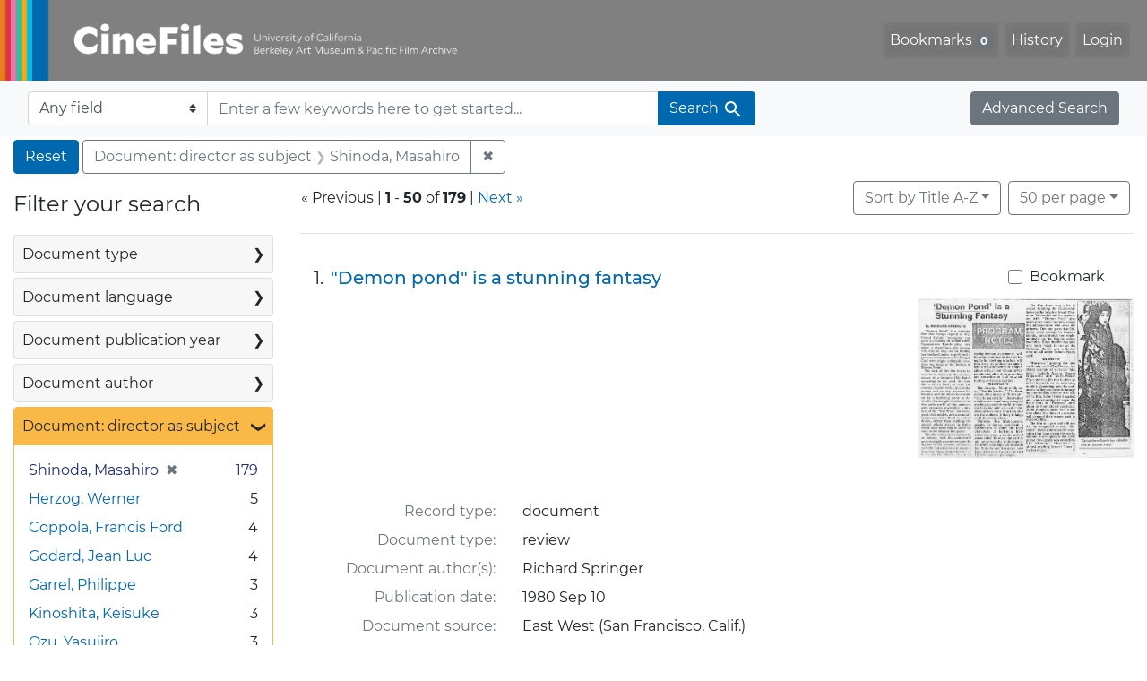

--- FILE ---
content_type: text/html; charset=UTF-8
request_url: https://cinefiles.bampfa.berkeley.edu/?f%5Bdirector_ss%5D%5B%5D=Shinoda%2C+Masahiro&per_page=50&range%5Bfilm_year_i%5D%5Bmissing%5D=true&search_field=dummy_range
body_size: 1876
content:
<!DOCTYPE html>
<html lang="en">
<head>
    <meta charset="utf-8">
    <meta name="viewport" content="width=device-width, initial-scale=1">
    <title></title>
    <style>
        body {
            font-family: "Arial";
        }
    </style>
    <script type="text/javascript">
    window.awsWafCookieDomainList = [];
    window.gokuProps = {
"key":"AQIDAHjcYu/GjX+QlghicBgQ/7bFaQZ+m5FKCMDnO+vTbNg96AEEXotB9bTr/R13/iEPhmk/AAAAfjB8BgkqhkiG9w0BBwagbzBtAgEAMGgGCSqGSIb3DQEHATAeBglghkgBZQMEAS4wEQQMnlBRePEJ2Jo3S2UIAgEQgDuWzFSKsZb2xMNKCPevIrfyYR8wq5rmkKYCmqTFDFPbeXZW4u1zmWg1rqhYuAtlEe503siqlmFek572OQ==",
          "iv":"CgAHqTg1TwAAAi4p",
          "context":"NZ4MfaQfEtZaaHD4g2/BJJeApbN+59QU6PV43QbxlxR8Go6W0zGnW7SxknsBdRh1LXCAl9vq1xHBrst2Ed5V0/HurVty+RqUFTHauqo0M16VHZu/1+XhWvKaXZq7sB8nVwRPQWPGbvLkyrjAi0lg93SRHAAQpRux2BaflNa0uAZaIKEWqQcL5w/iN2nXiovz70oycSf8BNdc7+ApSwA5tTp4aQLkO8/MqMsq6qPfgthutliNm3Kb8yJpUNQNMDWZlZYcLZdog9Z9N6moseW7kJ0WCMe1sPG/DjfhTImx5I5QJm5jljdM82mebHtY9+5uooGQa6meKzQ1UD4McyQ93BkjvWz5CNNVz+s4++3G53XD7bvpA4GkvA=="
};
    </script>
    <script src="https://974b475a716f.9203e88a.us-west-2.token.awswaf.com/974b475a716f/17c49ca3d867/797901c5f1ed/challenge.js"></script>
</head>
<body>
    <div id="challenge-container"></div>
    <script type="text/javascript">
        AwsWafIntegration.saveReferrer();
        AwsWafIntegration.checkForceRefresh().then((forceRefresh) => {
            if (forceRefresh) {
                AwsWafIntegration.forceRefreshToken().then(() => {
                    window.location.reload(true);
                });
            } else {
                AwsWafIntegration.getToken().then(() => {
                    window.location.reload(true);
                });
            }
        });
    </script>
    <noscript>
        <h1>JavaScript is disabled</h1>
        In order to continue, we need to verify that you're not a robot.
        This requires JavaScript. Enable JavaScript and then reload the page.
    </noscript>
</body>
</html>

--- FILE ---
content_type: text/html; charset=utf-8
request_url: https://cinefiles.bampfa.berkeley.edu/?f%5Bdirector_ss%5D%5B%5D=Shinoda%2C+Masahiro&per_page=50&range%5Bfilm_year_i%5D%5Bmissing%5D=true&search_field=dummy_range
body_size: 21671
content:



<!DOCTYPE html>
<html class="no-js" lang="en">
  <head>
    <!-- Google tag (gtag.js) -->
    <!-- CS-9131 -->
    <script async src="https://www.googletagmanager.com/gtag/js?id=G-F36LY096KS"></script>
    <script>
      window.dataLayer = window.dataLayer || [];
      function gtag(){dataLayer.push(arguments);}
      gtag('js', new Date());

      gtag('config', 'G-F36LY096KS');
    </script>

    <!-- HMP-380 -->
    <script async src='https://siteimproveanalytics.com/js/siteanalyze_6294756.js'></script>

    <meta charset="utf-8">
    <meta http-equiv="Content-Type" content="text/html; charset=utf-8">
    <meta name="viewport" content="width=device-width, initial-scale=1, shrink-to-fit=no">

    <!-- Internet Explorer use the highest version available -->
    <meta http-equiv="X-UA-Compatible" content="IE=edge">

    <title>Document: director as subject: Shinoda, Masahiro - CineFiles Search Results</title>
    <link href="https://cinefiles.bampfa.berkeley.edu/catalog/opensearch.xml" title="CineFiles" type="application/opensearchdescription+xml" rel="search" />
    <link rel="icon" type="image/x-icon" href="/assets/favicon-1f0110409ab0fbad9ace613013f97b1a538d058ac625dd929274d5dfd74bc92f.png" />
    <link rel="stylesheet" href="/assets/application-d20ef64e485579514ca28bd1390269d6b0f037c6aa05b5cc5a8bce1180a6c68c.css" media="all" />
    <script src="/assets/application-259ee017fd9a8722ab452651f01d10bf484797daee30149bf2e2b61549316aa7.js"></script>

    <meta name="csrf-param" content="authenticity_token" />
<meta name="csrf-token" content="hWWdRWFcPfqfHZsDPW00PrYXSmXy-RdF75QpPr5-jBQBnrpHhmfms_0Em-kmbl_8EGLklaq1OrzihQGfkTZe6g" />
      <meta name="totalResults" content="179" />
<meta name="startIndex" content="0" />
<meta name="itemsPerPage" content="50" />

  <link rel="alternate" type="application/rss+xml" title="RSS for results" href="/catalog.rss?f%5Bdirector_ss%5D%5B%5D=Shinoda%2C+Masahiro&amp;per_page=50&amp;range%5Bfilm_year_i%5D%5Bmissing%5D=true&amp;search_field=dummy_range" />
  <link rel="alternate" type="application/atom+xml" title="Atom for results" href="/catalog.atom?f%5Bdirector_ss%5D%5B%5D=Shinoda%2C+Masahiro&amp;per_page=50&amp;range%5Bfilm_year_i%5D%5Bmissing%5D=true&amp;search_field=dummy_range" />
  <link rel="alternate" type="application/json" title="JSON" href="/catalog.json?f%5Bdirector_ss%5D%5B%5D=Shinoda%2C+Masahiro&amp;per_page=50&amp;range%5Bfilm_year_i%5D%5Bmissing%5D=true&amp;search_field=dummy_range" />


    <meta name="twitter:card" content="summary_large_image"/>
<meta name="twitter:site" content="@bampfa"/>
  <meta property="og:url"         content="https://cinefiles.bampfa.berkeley.edu/"/>
  <meta property="og:title"       content="CineFiles" />
  <meta property="og:creator" content="UC Berkeley Art Museum and Pacific Film Archive" />
  <meta property="og:description" content="CineFiles is a free online database of film documentation and ephemera" />
  <meta property="og:image"       content="https://cinefiles.bampfa.berkeley.edu/site_image.jpg" />
  <meta property="twitter:image:alt" content="Three frames of film from Bruce Baillie's All My Life"/>



  </head>
  <body class="blacklight-catalog blacklight-catalog-index">
    <nav id="skip-link" role="navigation" aria-label="Skip links">
      <a class="element-invisible element-focusable rounded-bottom py-2 px-3" data-turbolinks="false" href="#search_field">Skip to search</a>
      <a class="element-invisible element-focusable rounded-bottom py-2 px-3" data-turbolinks="false" href="#main-container">Skip to main content</a>
          <a class="element-invisible element-focusable rounded-bottom py-2 px-3" data-turbolinks="false" href="#documents">Skip to first result</a>

    </nav>
    <nav class="navbar navbar-expand-md navbar-dark bg-dark topbar p-0 pr-3" role="navigation">
  <div class="container-fluid p-0">
    <a class="navbar-brand m-0 p-0" href="/" title="CineFiles homepage">
      <img src="/header-cinefiles.png" alt="cinefiles banner logo, with multiple color stripes at left, the word cinefiles, and the phrase university of california berkeley art museum and pacific film archive">
    </a>
    <button class="navbar-toggler" type="button" data-toggle="collapse" data-bs-toggle="collapse" data-target="#user-util-collapse" data-bs-target="#user-util-collapse" aria-controls="user-util-collapse" aria-expanded="false" aria-label="Toggle navigation">
      <span class="navbar-toggler-icon"></span>
    </button>
    <div class="collapse navbar-collapse justify-content-md-end pl-2 pl-md-0" id="user-util-collapse">
      <ul aria-label="main navigation links" class="navbar-nav">
  
    <li class="nav-item"><a id="bookmarks_nav" class="nav-link" href="/bookmarks">
  Bookmarks
<span class="badge badge-secondary bg-secondary" data-role='bookmark-counter'>0</span>
</a></li>

    <li class="nav-item"><a aria-label="Search History" class="nav-link" href="/search_history">History</a>
</li>

    <li class="nav-item">
      <a class="nav-link" href="/users/sign_in">Login</a>
    </li>
</ul>

    </div>
  </div>
</nav>

<div class="navbar navbar-search bg-light mb-1" role="search">
  <div class="container-fluid">
    <form class="search-query-form" action="https://cinefiles.bampfa.berkeley.edu/" accept-charset="UTF-8" method="get">
  <input type="hidden" name="f[director_ss][]" value="Shinoda, Masahiro" autocomplete="off" />
<input type="hidden" name="per_page" value="50" autocomplete="off" />
<input type="hidden" name="range[film_year_i][missing]" value="true" autocomplete="off" />
    <label for="search-bar-search_field" class="sr-only visually-hidden">Search in</label>
  <div class="input-group">
    

      <select name="search_field" id="search-bar-search_field" class="custom-select form-select search-field" autocomplete="off"><option value="text">Any field</option>
<option value="doctype_txt">Document type</option>
<option value="source_txt">Document source</option>
<option value="author_txt">Document author</option>
<option value="doclanguage_txt">Document language</option>
<option value="pubdate_txt">Document publication year</option>
<option value="director_txt">Document: director as subject</option>
<option value="title_txt">Document: film title</option>
<option value="country_txt">Document: film country</option>
<option value="filmyear_txt">Document: film year</option>
<option value="filmlanguage_txt">Document: film language</option>
<option value="docnamesubject_txt">Document name subject</option>
<option value="film_id_ss">Film ID</option></select>

    <input type="text" name="q" id="search-bar-q" placeholder="Enter a few keywords here to get started..." class="search-q q form-control rounded-0" autocomplete="on" aria-label="search for keywords" data-autocomplete-enabled="false" />

    <span class="input-group-append">
      
      <button class="btn btn-primary search-btn" type="submit" id="search-bar-search"><span class="submit-search-text">Search</span><span class="blacklight-icons blacklight-icon-search" aria-hidden="true"><?xml version="1.0"?>
<svg width="24" height="24" viewBox="0 0 24 24" role="img">
  <path fill="none" d="M0 0h24v24H0V0z"/>
  <path d="M15.5 14h-.79l-.28-.27C15.41 12.59 16 11.11 16 9.5 16 5.91 13.09 3 9.5 3S3 5.91 3 9.5 5.91 16 9.5 16c1.61 0 3.09-.59 4.23-1.57l.27.28v.79l5 4.99L20.49 19l-4.99-5zm-6 0C7.01 14 5 11.99 5 9.5S7.01 5 9.5 5 14 7.01 14 9.5 11.99 14 9.5 14z"/>
</svg>
</span></button>
    </span>
  </div>
</form>

    <a class="advanced_search btn btn-secondary" href="/advanced?f%5Bdirector_ss%5D%5B%5D=Shinoda%2C+Masahiro&amp;per_page=50&amp;range%5Bfilm_year_i%5D%5Bmissing%5D=true&amp;search_field=dummy_range">Advanced Search</a>
  </div>
</div>

  <main id="main-container" class="container-fluid" role="main" aria-label="Main content">
      <h1 class="sr-only visually-hidden top-content-title">Search</h1>

      <div id="appliedParams" class="clearfix constraints-container">
      <h2 class="sr-only visually-hidden">Search Constraints</h2>

      <a class="catalog_startOverLink btn btn-primary" aria-label="Reset Search" href="/">Reset</a>

      <span class="constraints-label sr-only visually-hidden">You searched for:</span>
      
<span class="btn-group applied-filter constraint filter filter-director_ss">
  <span class="constraint-value btn btn-outline-secondary">
      <span class="filter-name">Document: director as subject</span>
      <span class="filter-value">Shinoda, Masahiro</span>
  </span>
    <a class="btn btn-outline-secondary remove" href="/?per_page=50&amp;range%5Bfilm_year_i%5D%5Bmissing%5D=true&amp;search_field=dummy_range">
      <span class="remove-icon" aria-hidden="true">✖</span>
      <span class="sr-only visually-hidden">
        Remove constraint Document: director as subject: Shinoda, Masahiro
      </span>
</a></span>


    </div>



    <div class="row">
  <div class="col-md-12">
    <div id="main-flashes">
      <div class="flash_messages">
    
    
    
    
</div>

    </div>
  </div>
</div>


    <div class="row">
          <section id="content" class="col-lg-9 order-last" aria-label="search results">
      
  





<div id="sortAndPerPage" class="sort-pagination d-md-flex justify-content-between" role="navigation" aria-label="Results">
  <section class="pagination">
        <div class="page-links">
      <span aria-hidden="true">&laquo;</span> Previous <span class="sr-only">page</span><span role="separator"> | </span>
      <span class="page-entries">
        <strong>1</strong> <span aria-hidden="true">-</span><span class="sr-only">to</span> <strong>50</strong> of <strong>179</strong>
      </span><span role="separator"> | </span>
      <a rel="next" href="/?f%5Bdirector_ss%5D%5B%5D=Shinoda%2C+Masahiro&amp;page=2&amp;per_page=50&amp;range%5Bfilm_year_i%5D%5Bmissing%5D=true&amp;search_field=dummy_range">Next <span class="sr-only">page</span><span aria-hidden="true">&raquo;</span></a>

    </div>

</section>

  <div class="search-widgets">
          <div id="sort-dropdown" class="btn-group sort-dropdown">
  <button name="button" type="submit" class="btn btn-outline-secondary dropdown-toggle" aria-expanded="false" data-toggle="dropdown" data-bs-toggle="dropdown">Sort<span class="d-none d-sm-inline"> by Title A-Z</span><span class="caret"></span></button>

  <div class="dropdown-menu" role="menu">
      <a class="dropdown-item active" role="menuitem" aria-current="page" href="/?f%5Bdirector_ss%5D%5B%5D=Shinoda%2C+Masahiro&amp;per_page=50&amp;range%5Bfilm_year_i%5D%5Bmissing%5D=true&amp;search_field=dummy_range&amp;sort=common_title_ss+asc">Title A-Z</a>
      <a class="dropdown-item " role="menuitem" href="/?f%5Bdirector_ss%5D%5B%5D=Shinoda%2C+Masahiro&amp;per_page=50&amp;range%5Bfilm_year_i%5D%5Bmissing%5D=true&amp;search_field=dummy_range&amp;sort=common_title_ss+desc">Title Z-A</a>
      <a class="dropdown-item " role="menuitem" href="/?f%5Bdirector_ss%5D%5B%5D=Shinoda%2C+Masahiro&amp;per_page=50&amp;range%5Bfilm_year_i%5D%5Bmissing%5D=true&amp;search_field=dummy_range&amp;sort=pubdatescalar_s+asc">Document publication date</a>
      <a class="dropdown-item " role="menuitem" href="/?f%5Bdirector_ss%5D%5B%5D=Shinoda%2C+Masahiro&amp;per_page=50&amp;range%5Bfilm_year_i%5D%5Bmissing%5D=true&amp;search_field=dummy_range&amp;sort=film_year_ss+asc">Film release date</a>
  </div>
</div>



          <span class="sr-only visually-hidden">Number of results to display per page</span>
  <div id="per_page-dropdown" class="btn-group per_page-dropdown">
  <button name="button" type="submit" class="btn btn-outline-secondary dropdown-toggle" aria-expanded="false" data-toggle="dropdown" data-bs-toggle="dropdown">50<span class="sr-only visually-hidden"> per page</span><span class="d-none d-sm-inline"> per page</span><span class="caret"></span></button>

  <div class="dropdown-menu" role="menu">
      <a class="dropdown-item " role="menuitem" href="/?f%5Bdirector_ss%5D%5B%5D=Shinoda%2C+Masahiro&amp;per_page=10&amp;range%5Bfilm_year_i%5D%5Bmissing%5D=true&amp;search_field=dummy_range">10<span class="sr-only visually-hidden"> per page</span></a>
      <a class="dropdown-item " role="menuitem" href="/?f%5Bdirector_ss%5D%5B%5D=Shinoda%2C+Masahiro&amp;per_page=20&amp;range%5Bfilm_year_i%5D%5Bmissing%5D=true&amp;search_field=dummy_range">20<span class="sr-only visually-hidden"> per page</span></a>
      <a class="dropdown-item active" role="menuitem" aria-current="page" href="/?f%5Bdirector_ss%5D%5B%5D=Shinoda%2C+Masahiro&amp;per_page=50&amp;range%5Bfilm_year_i%5D%5Bmissing%5D=true&amp;search_field=dummy_range">50<span class="sr-only visually-hidden"> per page</span></a>
      <a class="dropdown-item " role="menuitem" href="/?f%5Bdirector_ss%5D%5B%5D=Shinoda%2C+Masahiro&amp;per_page=100&amp;range%5Bfilm_year_i%5D%5Bmissing%5D=true&amp;search_field=dummy_range">100<span class="sr-only visually-hidden"> per page</span></a>
  </div>
</div>


        

</div>
</div>


<h2 class="sr-only visually-hidden">Search Results</h2>

  <div id="documents" class="documents-list" tabindex="-1">
  <article data-document-id="24250" data-document-counter="1" itemscope="itemscope" itemtype="http://schema.org/Thing" class="document document-position-1">
  
        <div class="documentHeader row">

  <h3 class="index_title document-title-heading col-sm-9 col-lg-10">
      <span class="document-counter">
        1. 
      </span>
    <a data-context-href="/catalog/24250/track?counter=1&amp;document_id=24250&amp;per_page=50&amp;search_id=129495118" href="/catalog/24250">&quot;Demon pond&quot; is a stunning fantasy</a>
  </h3>

      <div class="index-document-functions col-sm-3 col-lg-2">
        <form class="bookmark-toggle" data-doc-id="24250" data-present="In Bookmarks&lt;span class=&quot;sr-only&quot;&gt;: document titled &quot;Demon pond&quot; is a stunning fantasy. Search result 1&lt;/span&gt;" data-absent="Bookmark &lt;span class=&quot;sr-only&quot;&gt;document titled &quot;Demon pond&quot; is a stunning fantasy. Search result 1&lt;/span&gt;" data-inprogress="Saving..." action="/bookmarks/24250" accept-charset="UTF-8" method="post"><input type="hidden" name="_method" value="put" autocomplete="off" /><input type="hidden" name="authenticity_token" value="WOx63r7bBvQcnyHS_1Rz8fTKv6ZQdbnBp3eSijEvLfO6QOl4YOY6yCPed7rEe2_XqUlYA3rYZBvaYxc6VsNNcQ" autocomplete="off" />
  <input type="submit" name="commit" value="Bookmark" id="bookmark_toggle_24250" class="bookmark-add btn btn-outline-secondary" data-disable-with="Bookmark" />
</form>


</div>

</div>


  <div class="document-thumbnail">
      <a data-context-href="/catalog/24250/track?counter=1&amp;document_id=24250&amp;per_page=50&amp;search_id=129495118" aria-hidden="true" tabindex="-1" href="/catalog/24250"><img alt="review titled &quot;Demon pond&quot; is a stunning fantasy, source: East West (San Francisco, Calif.)" src="https://webapps.cspace.berkeley.edu/cinefiles/imageserver/blobs/8fec3fc0-99ac-49b9-a8e2/derivatives/Medium/content" /></a>
  </div>

<dl class="document-metadata dl-invert row">
    <dt class="blacklight-common_doctype_s col-md-3">    Record type:
</dt>
  <dd class="col-md-9 blacklight-common_doctype_s">    document
</dd>

    <dt class="blacklight-doctype_s col-md-3">    Document type:
</dt>
  <dd class="col-md-9 blacklight-doctype_s">    review
</dd>

    <dt class="blacklight-author_ss col-md-3">    Document author(s):
</dt>
  <dd class="col-md-9 blacklight-author_ss">    Richard Springer
</dd>

    <dt class="blacklight-pubdate_s col-md-3">    Publication date:
</dt>
  <dd class="col-md-9 blacklight-pubdate_s">    1980 Sep 10
</dd>

    <dt class="blacklight-source_s col-md-3">    Document source:
</dt>
  <dd class="col-md-9 blacklight-source_s">    East West (San Francisco, Calif.)
</dd>

    <dt class="blacklight-has_ss col-md-3">    Document contains:
</dt>
  <dd class="col-md-9 blacklight-has_ss">    production co
</dd>

    <dt class="blacklight-pages_s col-md-3">    Number of pages:
</dt>
  <dd class="col-md-9 blacklight-pages_s">    1
</dd>

    <dt class="blacklight-film_info_ss col-md-3">    Related films:
</dt>
  <dd class="col-md-9 blacklight-film_info_ss">    <div><ul><li><a href="/catalog/pfafilm27892">Yashagaike (Demon pond)</a> — Shinoda, Masahiro — Japan — 1979</li></ul></div>
</dd>

</dl>



  
</article><article data-document-id="24251" data-document-counter="2" itemscope="itemscope" itemtype="http://schema.org/Thing" class="document document-position-2">
  
        <div class="documentHeader row">

  <h3 class="index_title document-title-heading col-sm-9 col-lg-10">
      <span class="document-counter">
        2. 
      </span>
    <a data-context-href="/catalog/24251/track?counter=2&amp;document_id=24251&amp;per_page=50&amp;search_id=129495118" href="/catalog/24251">&quot;Demon pond:&quot; A lyrical legend unfolds beautifully</a>
  </h3>

      <div class="index-document-functions col-sm-3 col-lg-2">
        <form class="bookmark-toggle" data-doc-id="24251" data-present="In Bookmarks&lt;span class=&quot;sr-only&quot;&gt;: document titled &quot;Demon pond:&quot; A lyrical legend unfolds beautifully. Search result 2&lt;/span&gt;" data-absent="Bookmark &lt;span class=&quot;sr-only&quot;&gt;document titled &quot;Demon pond:&quot; A lyrical legend unfolds beautifully. Search result 2&lt;/span&gt;" data-inprogress="Saving..." action="/bookmarks/24251" accept-charset="UTF-8" method="post"><input type="hidden" name="_method" value="put" autocomplete="off" /><input type="hidden" name="authenticity_token" value="KpyaMSfpGAGa-jYpwSg9z9kvrB9UBC7ezm-VgO0SM_iaunj0mswzsy87Ls4GS_7Ui9yuxpqoaN_IERa_mF2Jfg" autocomplete="off" />
  <input type="submit" name="commit" value="Bookmark" id="bookmark_toggle_24251" class="bookmark-add btn btn-outline-secondary" data-disable-with="Bookmark" />
</form>


</div>

</div>


  <div class="document-thumbnail">
      <a data-context-href="/catalog/24251/track?counter=2&amp;document_id=24251&amp;per_page=50&amp;search_id=129495118" aria-hidden="true" tabindex="-1" href="/catalog/24251"><img alt="review titled &quot;Demon pond:&quot; A lyrical legend unfolds beautifully, source: San Francisco Chronicle" src="https://webapps.cspace.berkeley.edu/cinefiles/imageserver/blobs/2da04610-343d-4794-a3f9/derivatives/Medium/content" /></a>
  </div>

<dl class="document-metadata dl-invert row">
    <dt class="blacklight-common_doctype_s col-md-3">    Record type:
</dt>
  <dd class="col-md-9 blacklight-common_doctype_s">    document
</dd>

    <dt class="blacklight-doctype_s col-md-3">    Document type:
</dt>
  <dd class="col-md-9 blacklight-doctype_s">    review
</dd>

    <dt class="blacklight-author_ss col-md-3">    Document author(s):
</dt>
  <dd class="col-md-9 blacklight-author_ss">    Peter Stack
</dd>

    <dt class="blacklight-pubdate_s col-md-3">    Publication date:
</dt>
  <dd class="col-md-9 blacklight-pubdate_s">    1980 Sep 5
</dd>

    <dt class="blacklight-source_s col-md-3">    Document source:
</dt>
  <dd class="col-md-9 blacklight-source_s">    San Francisco Chronicle
</dd>

    <dt class="blacklight-pages_s col-md-3">    Number of pages:
</dt>
  <dd class="col-md-9 blacklight-pages_s">    1
</dd>

    <dt class="blacklight-film_info_ss col-md-3">    Related films:
</dt>
  <dd class="col-md-9 blacklight-film_info_ss">    <div><ul><li><a href="/catalog/pfafilm27892">Yashagaike (Demon pond)</a> — Shinoda, Masahiro — Japan — 1979</li></ul></div>
</dd>

</dl>



  
</article><article data-document-id="32720" data-document-counter="3" itemscope="itemscope" itemtype="http://schema.org/Thing" class="document document-position-3">
  
        <div class="documentHeader row">

  <h3 class="index_title document-title-heading col-sm-9 col-lg-10">
      <span class="document-counter">
        3. 
      </span>
    <a data-context-href="/catalog/32720/track?counter=3&amp;document_id=32720&amp;per_page=50&amp;search_id=129495118" href="/catalog/32720">&quot;The ballad of Orin&quot;</a>
  </h3>

      <div class="index-document-functions col-sm-3 col-lg-2">
        <form class="bookmark-toggle" data-doc-id="32720" data-present="In Bookmarks&lt;span class=&quot;sr-only&quot;&gt;: document titled &quot;The ballad of Orin&quot;. Search result 3&lt;/span&gt;" data-absent="Bookmark &lt;span class=&quot;sr-only&quot;&gt;document titled &quot;The ballad of Orin&quot;. Search result 3&lt;/span&gt;" data-inprogress="Saving..." action="/bookmarks/32720" accept-charset="UTF-8" method="post"><input type="hidden" name="_method" value="put" autocomplete="off" /><input type="hidden" name="authenticity_token" value="HPm5KV3DldN_VWy0FpeXFLZq8UEPrAiVzGg56R9hzkFI5XNw1n5fmEGIrbpHoCseUfhqzbkfOcTtuOIZUy8r3A" autocomplete="off" />
  <input type="submit" name="commit" value="Bookmark" id="bookmark_toggle_32720" class="bookmark-add btn btn-outline-secondary" data-disable-with="Bookmark" />
</form>


</div>

</div>


  <div class="document-thumbnail">
      <a data-context-href="/catalog/32720/track?counter=3&amp;document_id=32720&amp;per_page=50&amp;search_id=129495118" aria-hidden="true" tabindex="-1" href="/catalog/32720"><img alt="distributor materials page 1 of 3 titled &quot;The ballad of Orin&quot;, source: Kino International Corporation" src="https://webapps.cspace.berkeley.edu/cinefiles/imageserver/blobs/5c394036-8780-4c81-8c9f/derivatives/Medium/content" /></a>
  </div>

<dl class="document-metadata dl-invert row">
    <dt class="blacklight-common_doctype_s col-md-3">    Record type:
</dt>
  <dd class="col-md-9 blacklight-common_doctype_s">    document
</dd>

    <dt class="blacklight-doctype_s col-md-3">    Document type:
</dt>
  <dd class="col-md-9 blacklight-doctype_s">    distributor materials
</dd>

    <dt class="blacklight-pubdate_s col-md-3">    Publication date:
</dt>
  <dd class="col-md-9 blacklight-pubdate_s">    1979 Nov 09
</dd>

    <dt class="blacklight-source_s col-md-3">    Document source:
</dt>
  <dd class="col-md-9 blacklight-source_s">    Kino International Corporation
</dd>

    <dt class="blacklight-has_ss col-md-3">    Document contains:
</dt>
  <dd class="col-md-9 blacklight-has_ss">    bibliography, box info, distribution co, filmography, and production co
</dd>

    <dt class="blacklight-pages_s col-md-3">    Number of pages:
</dt>
  <dd class="col-md-9 blacklight-pages_s">    3
</dd>

    <dt class="blacklight-film_info_ss col-md-3">    Related films:
</dt>
  <dd class="col-md-9 blacklight-film_info_ss">    <div><ul><li><a href="/catalog/pfafilm29486">Hanare goze orin (The ballad of Orin)</a> — Shinoda, Masahiro — Japan — 1977</li></ul></div>
</dd>

</dl>



  
</article><article data-document-id="32727" data-document-counter="4" itemscope="itemscope" itemtype="http://schema.org/Thing" class="document document-position-4">
  
        <div class="documentHeader row">

  <h3 class="index_title document-title-heading col-sm-9 col-lg-10">
      <span class="document-counter">
        4. 
      </span>
    <a data-context-href="/catalog/32727/track?counter=4&amp;document_id=32727&amp;per_page=50&amp;search_id=129495118" href="/catalog/32727">&quot;The ballad of Orin&quot;</a>
  </h3>

      <div class="index-document-functions col-sm-3 col-lg-2">
        <form class="bookmark-toggle" data-doc-id="32727" data-present="In Bookmarks&lt;span class=&quot;sr-only&quot;&gt;: document titled &quot;The ballad of Orin&quot;. Search result 4&lt;/span&gt;" data-absent="Bookmark &lt;span class=&quot;sr-only&quot;&gt;document titled &quot;The ballad of Orin&quot;. Search result 4&lt;/span&gt;" data-inprogress="Saving..." action="/bookmarks/32727" accept-charset="UTF-8" method="post"><input type="hidden" name="_method" value="put" autocomplete="off" /><input type="hidden" name="authenticity_token" value="cfvsAIlRLAZqwNJSJ_XBwOY396Sp9eoUpsdIVC_Pj-uRIPR3cmk1-RTeHy5VaAZjd-TfiO_1buZYKg4z0hj_Yw" autocomplete="off" />
  <input type="submit" name="commit" value="Bookmark" id="bookmark_toggle_32727" class="bookmark-add btn btn-outline-secondary" data-disable-with="Bookmark" />
</form>


</div>

</div>


  <div class="document-thumbnail">
      <a data-context-href="/catalog/32727/track?counter=4&amp;document_id=32727&amp;per_page=50&amp;search_id=129495118" aria-hidden="true" tabindex="-1" href="/catalog/32727"><img alt="flyer titled &quot;The ballad of Orin&quot;, source: Kino International Corporation" src="https://webapps.cspace.berkeley.edu/cinefiles/imageserver/blobs/0f454645-f5bb-4dd9-8770/derivatives/Medium/content" /></a>
  </div>

<dl class="document-metadata dl-invert row">
    <dt class="blacklight-common_doctype_s col-md-3">    Record type:
</dt>
  <dd class="col-md-9 blacklight-common_doctype_s">    document
</dd>

    <dt class="blacklight-doctype_s col-md-3">    Document type:
</dt>
  <dd class="col-md-9 blacklight-doctype_s">    flyer
</dd>

    <dt class="blacklight-source_s col-md-3">    Document source:
</dt>
  <dd class="col-md-9 blacklight-source_s">    Kino International Corporation
</dd>

    <dt class="blacklight-has_ss col-md-3">    Document contains:
</dt>
  <dd class="col-md-9 blacklight-has_ss">    distribution co and production co
</dd>

    <dt class="blacklight-pages_s col-md-3">    Number of pages:
</dt>
  <dd class="col-md-9 blacklight-pages_s">    1
</dd>

    <dt class="blacklight-film_info_ss col-md-3">    Related films:
</dt>
  <dd class="col-md-9 blacklight-film_info_ss">    <div><ul><li><a href="/catalog/pfafilm29486">Hanare goze orin (The ballad of Orin)</a> — Shinoda, Masahiro — Japan — 1977</li></ul></div>
</dd>

</dl>



  
</article><article data-document-id="33030" data-document-counter="5" itemscope="itemscope" itemtype="http://schema.org/Thing" class="document document-position-5">
  
        <div class="documentHeader row">

  <h3 class="index_title document-title-heading col-sm-9 col-lg-10">
      <span class="document-counter">
        5. 
      </span>
    <a data-context-href="/catalog/33030/track?counter=5&amp;document_id=33030&amp;per_page=50&amp;search_id=129495118" href="/catalog/33030">&quot;The ballad of Orin&quot;</a>
  </h3>

      <div class="index-document-functions col-sm-3 col-lg-2">
        <form class="bookmark-toggle" data-doc-id="33030" data-present="In Bookmarks&lt;span class=&quot;sr-only&quot;&gt;: document titled &quot;The ballad of Orin&quot;. Search result 5&lt;/span&gt;" data-absent="Bookmark &lt;span class=&quot;sr-only&quot;&gt;document titled &quot;The ballad of Orin&quot;. Search result 5&lt;/span&gt;" data-inprogress="Saving..." action="/bookmarks/33030" accept-charset="UTF-8" method="post"><input type="hidden" name="_method" value="put" autocomplete="off" /><input type="hidden" name="authenticity_token" value="3i41ToiBRG7qPyFNYZPO_fL4uzLuLccd1tZzXDI8NxBoxwIRPng7sks6c1zjhe22OXnRRJBzFHjBTjAfHswZiA" autocomplete="off" />
  <input type="submit" name="commit" value="Bookmark" id="bookmark_toggle_33030" class="bookmark-add btn btn-outline-secondary" data-disable-with="Bookmark" />
</form>


</div>

</div>


  <div class="document-thumbnail">
      <a data-context-href="/catalog/33030/track?counter=5&amp;document_id=33030&amp;per_page=50&amp;search_id=129495118" aria-hidden="true" tabindex="-1" href="/catalog/33030"><img alt="distributor materials page 1 of 4 titled &quot;The ballad of Orin&quot;, source: Kino International Corporation" src="https://webapps.cspace.berkeley.edu/cinefiles/imageserver/blobs/8314f4ab-2eed-41b4-af9b/derivatives/Medium/content" /></a>
  </div>

<dl class="document-metadata dl-invert row">
    <dt class="blacklight-common_doctype_s col-md-3">    Record type:
</dt>
  <dd class="col-md-9 blacklight-common_doctype_s">    document
</dd>

    <dt class="blacklight-doctype_s col-md-3">    Document type:
</dt>
  <dd class="col-md-9 blacklight-doctype_s">    distributor materials
</dd>

    <dt class="blacklight-source_s col-md-3">    Document source:
</dt>
  <dd class="col-md-9 blacklight-source_s">    Kino International Corporation
</dd>

    <dt class="blacklight-has_ss col-md-3">    Document contains:
</dt>
  <dd class="col-md-9 blacklight-has_ss">    cost info and distribution co
</dd>

    <dt class="blacklight-pages_s col-md-3">    Number of pages:
</dt>
  <dd class="col-md-9 blacklight-pages_s">    4
</dd>

    <dt class="blacklight-film_info_ss col-md-3">    Related films:
</dt>
  <dd class="col-md-9 blacklight-film_info_ss">    <div><ul><li><a href="/catalog/pfafilm29486">Hanare goze orin (The ballad of Orin)</a> — Shinoda, Masahiro — Japan — 1977</li></ul></div>
</dd>

</dl>



  
</article><article data-document-id="32833" data-document-counter="6" itemscope="itemscope" itemtype="http://schema.org/Thing" class="document document-position-6">
  
        <div class="documentHeader row">

  <h3 class="index_title document-title-heading col-sm-9 col-lg-10">
      <span class="document-counter">
        6. 
      </span>
    <a data-context-href="/catalog/32833/track?counter=6&amp;document_id=32833&amp;per_page=50&amp;search_id=129495118" href="/catalog/32833">&#39;Ballad of Orin&quot; tragic love story</a>
  </h3>

      <div class="index-document-functions col-sm-3 col-lg-2">
        <form class="bookmark-toggle" data-doc-id="32833" data-present="In Bookmarks&lt;span class=&quot;sr-only&quot;&gt;: document titled &#39;Ballad of Orin&quot; tragic love story. Search result 6&lt;/span&gt;" data-absent="Bookmark &lt;span class=&quot;sr-only&quot;&gt;document titled &#39;Ballad of Orin&quot; tragic love story. Search result 6&lt;/span&gt;" data-inprogress="Saving..." action="/bookmarks/32833" accept-charset="UTF-8" method="post"><input type="hidden" name="_method" value="put" autocomplete="off" /><input type="hidden" name="authenticity_token" value="exbmuDk741gwJTgTT394Srqsq5tU159s9ohcmsJh6cFyiFehm9_mhxfqVX_M4z4EttnioPt40LIr3rIsMAwdgw" autocomplete="off" />
  <input type="submit" name="commit" value="Bookmark" id="bookmark_toggle_32833" class="bookmark-add btn btn-outline-secondary" data-disable-with="Bookmark" />
</form>


</div>

</div>


  <div class="document-thumbnail">
      <a data-context-href="/catalog/32833/track?counter=6&amp;document_id=32833&amp;per_page=50&amp;search_id=129495118" aria-hidden="true" tabindex="-1" href="/catalog/32833"><img alt="review titled 'Ballad of Orin&quot; tragic love story, source: People's World" src="https://webapps.cspace.berkeley.edu/cinefiles/imageserver/blobs/53d96772-cb13-48e6-9744/derivatives/Medium/content" /></a>
  </div>

<dl class="document-metadata dl-invert row">
    <dt class="blacklight-common_doctype_s col-md-3">    Record type:
</dt>
  <dd class="col-md-9 blacklight-common_doctype_s">    document
</dd>

    <dt class="blacklight-doctype_s col-md-3">    Document type:
</dt>
  <dd class="col-md-9 blacklight-doctype_s">    review
</dd>

    <dt class="blacklight-author_ss col-md-3">    Document author(s):
</dt>
  <dd class="col-md-9 blacklight-author_ss">    Lester Cole
</dd>

    <dt class="blacklight-pubdate_s col-md-3">    Publication date:
</dt>
  <dd class="col-md-9 blacklight-pubdate_s">    1979 Dec 08
</dd>

    <dt class="blacklight-source_s col-md-3">    Document source:
</dt>
  <dd class="col-md-9 blacklight-source_s">    People&#39;s World
</dd>

    <dt class="blacklight-has_ss col-md-3">    Document contains:
</dt>
  <dd class="col-md-9 blacklight-has_ss">    bibliography, box info, and production co
</dd>

    <dt class="blacklight-pages_s col-md-3">    Number of pages:
</dt>
  <dd class="col-md-9 blacklight-pages_s">    1
</dd>

    <dt class="blacklight-film_info_ss col-md-3">    Related films:
</dt>
  <dd class="col-md-9 blacklight-film_info_ss">    <div><ul><li><a href="/catalog/pfafilm29486">Hanare goze orin (The ballad of Orin)</a> — Shinoda, Masahiro — Japan — 1977</li></ul></div>
</dd>

</dl>



  
</article><article data-document-id="33025" data-document-counter="7" itemscope="itemscope" itemtype="http://schema.org/Thing" class="document document-position-7">
  
        <div class="documentHeader row">

  <h3 class="index_title document-title-heading col-sm-9 col-lg-10">
      <span class="document-counter">
        7. 
      </span>
    <a data-context-href="/catalog/33025/track?counter=7&amp;document_id=33025&amp;per_page=50&amp;search_id=129495118" href="/catalog/33025">&#39;Captive island&#39; film of revenge from Japan</a>
  </h3>

      <div class="index-document-functions col-sm-3 col-lg-2">
        <form class="bookmark-toggle" data-doc-id="33025" data-present="In Bookmarks&lt;span class=&quot;sr-only&quot;&gt;: document titled &#39;Captive island&#39; film of revenge from Japan. Search result 7&lt;/span&gt;" data-absent="Bookmark &lt;span class=&quot;sr-only&quot;&gt;document titled &#39;Captive island&#39; film of revenge from Japan. Search result 7&lt;/span&gt;" data-inprogress="Saving..." action="/bookmarks/33025" accept-charset="UTF-8" method="post"><input type="hidden" name="_method" value="put" autocomplete="off" /><input type="hidden" name="authenticity_token" value="6StxHe3eH4oe814nv8SQvHq8FotPUMVuuHkhGVR2JPu5YHBLc9IkPpiVIcdhmFb-1q8TbEwNnFIOdWZ7gB4noQ" autocomplete="off" />
  <input type="submit" name="commit" value="Bookmark" id="bookmark_toggle_33025" class="bookmark-add btn btn-outline-secondary" data-disable-with="Bookmark" />
</form>


</div>

</div>


  <div class="document-thumbnail">
      <a data-context-href="/catalog/33025/track?counter=7&amp;document_id=33025&amp;per_page=50&amp;search_id=129495118" aria-hidden="true" tabindex="-1" href="/catalog/33025"><img alt="review titled 'Captive island' film of revenge from Japan, source: San Francisco Chronicle" src="https://webapps.cspace.berkeley.edu/cinefiles/imageserver/blobs/5c57f64b-79d6-4bce-8dd6/derivatives/Medium/content" /></a>
  </div>

<dl class="document-metadata dl-invert row">
    <dt class="blacklight-common_doctype_s col-md-3">    Record type:
</dt>
  <dd class="col-md-9 blacklight-common_doctype_s">    document
</dd>

    <dt class="blacklight-doctype_s col-md-3">    Document type:
</dt>
  <dd class="col-md-9 blacklight-doctype_s">    review
</dd>

    <dt class="blacklight-author_ss col-md-3">    Document author(s):
</dt>
  <dd class="col-md-9 blacklight-author_ss">    J.L. (San Francisco Chronicle)
</dd>

    <dt class="blacklight-source_s col-md-3">    Document source:
</dt>
  <dd class="col-md-9 blacklight-source_s">    San Francisco Chronicle
</dd>

    <dt class="blacklight-pages_s col-md-3">    Number of pages:
</dt>
  <dd class="col-md-9 blacklight-pages_s">    1
</dd>

    <dt class="blacklight-film_info_ss col-md-3">    Related films:
</dt>
  <dd class="col-md-9 blacklight-film_info_ss">    <div><ul><li><a href="/catalog/pfafilm29511">Shokei no shima (Punishment island)</a> — Shinoda, Masahiro — Japan — 1966</li></ul></div>
</dd>

</dl>



  
</article><article data-document-id="33008" data-document-counter="8" itemscope="itemscope" itemtype="http://schema.org/Thing" class="document document-position-8">
  
        <div class="documentHeader row">

  <h3 class="index_title document-title-heading col-sm-9 col-lg-10">
      <span class="document-counter">
        8. 
      </span>
    <a data-context-href="/catalog/33008/track?counter=8&amp;document_id=33008&amp;per_page=50&amp;search_id=129495118" href="/catalog/33008">&#39;Double suicide&#39; Japanese puppet-drama updated</a>
  </h3>

      <div class="index-document-functions col-sm-3 col-lg-2">
        <form class="bookmark-toggle" data-doc-id="33008" data-present="In Bookmarks&lt;span class=&quot;sr-only&quot;&gt;: document titled &#39;Double suicide&#39; Japanese puppet-drama updated. Search result 8&lt;/span&gt;" data-absent="Bookmark &lt;span class=&quot;sr-only&quot;&gt;document titled &#39;Double suicide&#39; Japanese puppet-drama updated. Search result 8&lt;/span&gt;" data-inprogress="Saving..." action="/bookmarks/33008" accept-charset="UTF-8" method="post"><input type="hidden" name="_method" value="put" autocomplete="off" /><input type="hidden" name="authenticity_token" value="OWVDGpIBKMO3vMQQI5yeaQB19b7AQzVSIAPgk6C_IxQ3vTaT0xey4_Kaa6eOGC2WTyzOLD9NcHQoGR70cIsH4Q" autocomplete="off" />
  <input type="submit" name="commit" value="Bookmark" id="bookmark_toggle_33008" class="bookmark-add btn btn-outline-secondary" data-disable-with="Bookmark" />
</form>


</div>

</div>


  <div class="document-thumbnail">
      <a data-context-href="/catalog/33008/track?counter=8&amp;document_id=33008&amp;per_page=50&amp;search_id=129495118" aria-hidden="true" tabindex="-1" href="/catalog/33008"><img alt="review titled 'Double suicide' Japanese puppet-drama updated, source: San Francisco Chronicle" src="https://webapps.cspace.berkeley.edu/cinefiles/imageserver/blobs/abc2acc6-26f1-4c7a-a3df/derivatives/Medium/content" /></a>
  </div>

<dl class="document-metadata dl-invert row">
    <dt class="blacklight-common_doctype_s col-md-3">    Record type:
</dt>
  <dd class="col-md-9 blacklight-common_doctype_s">    document
</dd>

    <dt class="blacklight-doctype_s col-md-3">    Document type:
</dt>
  <dd class="col-md-9 blacklight-doctype_s">    review
</dd>

    <dt class="blacklight-author_ss col-md-3">    Document author(s):
</dt>
  <dd class="col-md-9 blacklight-author_ss">    Gar Pill
</dd>

    <dt class="blacklight-pubdate_s col-md-3">    Publication date:
</dt>
  <dd class="col-md-9 blacklight-pubdate_s">    1970 Oct 30
</dd>

    <dt class="blacklight-source_s col-md-3">    Document source:
</dt>
  <dd class="col-md-9 blacklight-source_s">    San Francisco Chronicle
</dd>

    <dt class="blacklight-pages_s col-md-3">    Number of pages:
</dt>
  <dd class="col-md-9 blacklight-pages_s">    1
</dd>

    <dt class="blacklight-film_info_ss col-md-3">    Related films:
</dt>
  <dd class="col-md-9 blacklight-film_info_ss">    <div><ul><li><a href="/catalog/pfafilm29483">Shinju ten no amijima (Double suicide)</a> — Shinoda, Masahiro — Japan — 1969</li></ul></div>
</dd>

</dl>



  
</article><article data-document-id="32718" data-document-counter="9" itemscope="itemscope" itemtype="http://schema.org/Thing" class="document document-position-9">
  
        <div class="documentHeader row">

  <h3 class="index_title document-title-heading col-sm-9 col-lg-10">
      <span class="document-counter">
        9. 
      </span>
    <a data-context-href="/catalog/32718/track?counter=9&amp;document_id=32718&amp;per_page=50&amp;search_id=129495118" href="/catalog/32718">&#39;Hanare goze orin&#39;</a>
  </h3>

      <div class="index-document-functions col-sm-3 col-lg-2">
        <form class="bookmark-toggle" data-doc-id="32718" data-present="In Bookmarks&lt;span class=&quot;sr-only&quot;&gt;: document titled &#39;Hanare goze orin&#39;. Search result 9&lt;/span&gt;" data-absent="Bookmark &lt;span class=&quot;sr-only&quot;&gt;document titled &#39;Hanare goze orin&#39;. Search result 9&lt;/span&gt;" data-inprogress="Saving..." action="/bookmarks/32718" accept-charset="UTF-8" method="post"><input type="hidden" name="_method" value="put" autocomplete="off" /><input type="hidden" name="authenticity_token" value="7Hz8p-pf7hFS-A4f3sohVU5CfYdCeSg1gYfF3MSkFzIaRNTu5EbL-1pfoL_5pcTa1Z2LrSmDIg8gCCK0ui8I4w" autocomplete="off" />
  <input type="submit" name="commit" value="Bookmark" id="bookmark_toggle_32718" class="bookmark-add btn btn-outline-secondary" data-disable-with="Bookmark" />
</form>


</div>

</div>


  <div class="document-thumbnail">
      <a data-context-href="/catalog/32718/track?counter=9&amp;document_id=32718&amp;per_page=50&amp;search_id=129495118" aria-hidden="true" tabindex="-1" href="/catalog/32718"><img alt="review titled 'Hanare goze orin', source: Japan Times" src="https://webapps.cspace.berkeley.edu/cinefiles/imageserver/blobs/f8a5623a-7f9e-4b10-bee5/derivatives/Medium/content" /></a>
  </div>

<dl class="document-metadata dl-invert row">
    <dt class="blacklight-common_doctype_s col-md-3">    Record type:
</dt>
  <dd class="col-md-9 blacklight-common_doctype_s">    document
</dd>

    <dt class="blacklight-doctype_s col-md-3">    Document type:
</dt>
  <dd class="col-md-9 blacklight-doctype_s">    review
</dd>

    <dt class="blacklight-author_ss col-md-3">    Document author(s):
</dt>
  <dd class="col-md-9 blacklight-author_ss">    Audie Bock
</dd>

    <dt class="blacklight-source_s col-md-3">    Document source:
</dt>
  <dd class="col-md-9 blacklight-source_s">    Japan Times
</dd>

    <dt class="blacklight-has_ss col-md-3">    Document contains:
</dt>
  <dd class="col-md-9 blacklight-has_ss">    production co
</dd>

    <dt class="blacklight-pages_s col-md-3">    Number of pages:
</dt>
  <dd class="col-md-9 blacklight-pages_s">    1
</dd>

    <dt class="blacklight-film_info_ss col-md-3">    Related films:
</dt>
  <dd class="col-md-9 blacklight-film_info_ss">    <div><ul><li><a href="/catalog/pfafilm29486">Hanare goze orin (The ballad of Orin)</a> — Shinoda, Masahiro — Japan — 1977</li></ul></div>
</dd>

</dl>



  
</article><article data-document-id="32839" data-document-counter="10" itemscope="itemscope" itemtype="http://schema.org/Thing" class="document document-position-10">
  
        <div class="documentHeader row">

  <h3 class="index_title document-title-heading col-sm-9 col-lg-10">
      <span class="document-counter">
        10. 
      </span>
    <a data-context-href="/catalog/32839/track?counter=10&amp;document_id=32839&amp;per_page=50&amp;search_id=129495118" href="/catalog/32839">&#39;Hanare goze orin&#39;</a>
  </h3>

      <div class="index-document-functions col-sm-3 col-lg-2">
        <form class="bookmark-toggle" data-doc-id="32839" data-present="In Bookmarks&lt;span class=&quot;sr-only&quot;&gt;: document titled &#39;Hanare goze orin&#39;. Search result 10&lt;/span&gt;" data-absent="Bookmark &lt;span class=&quot;sr-only&quot;&gt;document titled &#39;Hanare goze orin&#39;. Search result 10&lt;/span&gt;" data-inprogress="Saving..." action="/bookmarks/32839" accept-charset="UTF-8" method="post"><input type="hidden" name="_method" value="put" autocomplete="off" /><input type="hidden" name="authenticity_token" value="HX2-lGmLiRK2aKx4G7aIaj-CX3iNKsWglbYbly7gavRC-bWGhTNWoAkEEvhkycC5bgAGhXNmj0zen_eiSwjKaQ" autocomplete="off" />
  <input type="submit" name="commit" value="Bookmark" id="bookmark_toggle_32839" class="bookmark-add btn btn-outline-secondary" data-disable-with="Bookmark" />
</form>


</div>

</div>


  <div class="document-thumbnail">
      <a data-context-href="/catalog/32839/track?counter=10&amp;document_id=32839&amp;per_page=50&amp;search_id=129495118" aria-hidden="true" tabindex="-1" href="/catalog/32839"><img alt="review page 1 of 2 titled 'Hanare goze orin', source: Japan Times" src="https://webapps.cspace.berkeley.edu/cinefiles/imageserver/blobs/670ef706-45d3-4aa8-b375/derivatives/Medium/content" /></a>
  </div>

<dl class="document-metadata dl-invert row">
    <dt class="blacklight-common_doctype_s col-md-3">    Record type:
</dt>
  <dd class="col-md-9 blacklight-common_doctype_s">    document
</dd>

    <dt class="blacklight-doctype_s col-md-3">    Document type:
</dt>
  <dd class="col-md-9 blacklight-doctype_s">    review
</dd>

    <dt class="blacklight-author_ss col-md-3">    Document author(s):
</dt>
  <dd class="col-md-9 blacklight-author_ss">    Audie Bock
</dd>

    <dt class="blacklight-source_s col-md-3">    Document source:
</dt>
  <dd class="col-md-9 blacklight-source_s">    Japan Times
</dd>

    <dt class="blacklight-has_ss col-md-3">    Document contains:
</dt>
  <dd class="col-md-9 blacklight-has_ss">    production co
</dd>

    <dt class="blacklight-pages_s col-md-3">    Number of pages:
</dt>
  <dd class="col-md-9 blacklight-pages_s">    2
</dd>

    <dt class="blacklight-film_info_ss col-md-3">    Related films:
</dt>
  <dd class="col-md-9 blacklight-film_info_ss">    <div><ul><li><a href="/catalog/pfafilm29486">Hanare goze orin (The ballad of Orin)</a> — Shinoda, Masahiro — Japan — 1977</li></ul></div>
</dd>

</dl>



  
</article><article data-document-id="32707" data-document-counter="11" itemscope="itemscope" itemtype="http://schema.org/Thing" class="document document-position-11">
  
        <div class="documentHeader row">

  <h3 class="index_title document-title-heading col-sm-9 col-lg-10">
      <span class="document-counter">
        11. 
      </span>
    <a data-context-href="/catalog/32707/track?counter=11&amp;document_id=32707&amp;per_page=50&amp;search_id=129495118" href="/catalog/32707">&#39;MacArthur&#39;s children&#39; in occupied Japan</a>
  </h3>

      <div class="index-document-functions col-sm-3 col-lg-2">
        <form class="bookmark-toggle" data-doc-id="32707" data-present="In Bookmarks&lt;span class=&quot;sr-only&quot;&gt;: document titled &#39;MacArthur&#39;s children&#39; in occupied Japan. Search result 11&lt;/span&gt;" data-absent="Bookmark &lt;span class=&quot;sr-only&quot;&gt;document titled &#39;MacArthur&#39;s children&#39; in occupied Japan. Search result 11&lt;/span&gt;" data-inprogress="Saving..." action="/bookmarks/32707" accept-charset="UTF-8" method="post"><input type="hidden" name="_method" value="put" autocomplete="off" /><input type="hidden" name="authenticity_token" value="LeykS9rE24kRnGiulu_vlg1qp0uXQkLfFFRbhEJ3G3EgIi_gDOIUe8s714GqOenjRLcOzJq3iAQJ8avex9GR0w" autocomplete="off" />
  <input type="submit" name="commit" value="Bookmark" id="bookmark_toggle_32707" class="bookmark-add btn btn-outline-secondary" data-disable-with="Bookmark" />
</form>


</div>

</div>


  <div class="document-thumbnail">
      <a data-context-href="/catalog/32707/track?counter=11&amp;document_id=32707&amp;per_page=50&amp;search_id=129495118" aria-hidden="true" tabindex="-1" href="/catalog/32707"><img alt="review titled 'MacArthur's children' in occupied Japan, source: San Francisco Chronicle" src="https://webapps.cspace.berkeley.edu/cinefiles/imageserver/blobs/f6e4743e-65e1-4efa-8253/derivatives/Medium/content" /></a>
  </div>

<dl class="document-metadata dl-invert row">
    <dt class="blacklight-common_doctype_s col-md-3">    Record type:
</dt>
  <dd class="col-md-9 blacklight-common_doctype_s">    document
</dd>

    <dt class="blacklight-doctype_s col-md-3">    Document type:
</dt>
  <dd class="col-md-9 blacklight-doctype_s">    review
</dd>

    <dt class="blacklight-author_ss col-md-3">    Document author(s):
</dt>
  <dd class="col-md-9 blacklight-author_ss">    Judy Stone
</dd>

    <dt class="blacklight-pubdate_s col-md-3">    Publication date:
</dt>
  <dd class="col-md-9 blacklight-pubdate_s">    1985 Jun 07
</dd>

    <dt class="blacklight-source_s col-md-3">    Document source:
</dt>
  <dd class="col-md-9 blacklight-source_s">    San Francisco Chronicle
</dd>

    <dt class="blacklight-has_ss col-md-3">    Document contains:
</dt>
  <dd class="col-md-9 blacklight-has_ss">    production co
</dd>

    <dt class="blacklight-pages_s col-md-3">    Number of pages:
</dt>
  <dd class="col-md-9 blacklight-pages_s">    1
</dd>

    <dt class="blacklight-film_info_ss col-md-3">    Related films:
</dt>
  <dd class="col-md-9 blacklight-film_info_ss">    <div><ul><li><a href="/catalog/pfafilm19004">Setouchi shonen yakyu dan (MacArthur&#39;s children)</a> — Shinoda, Masahiro — Japan — 1984</li></ul></div>
</dd>

</dl>



  
</article><article data-document-id="32709" data-document-counter="12" itemscope="itemscope" itemtype="http://schema.org/Thing" class="document document-position-12">
  
        <div class="documentHeader row">

  <h3 class="index_title document-title-heading col-sm-9 col-lg-10">
      <span class="document-counter">
        12. 
      </span>
    <a data-context-href="/catalog/32709/track?counter=12&amp;document_id=32709&amp;per_page=50&amp;search_id=129495118" href="/catalog/32709">&#39;MacArthur&#39;s children&#39;: the strength to endure</a>
  </h3>

      <div class="index-document-functions col-sm-3 col-lg-2">
        <form class="bookmark-toggle" data-doc-id="32709" data-present="In Bookmarks&lt;span class=&quot;sr-only&quot;&gt;: document titled &#39;MacArthur&#39;s children&#39;: the strength to endure. Search result 12&lt;/span&gt;" data-absent="Bookmark &lt;span class=&quot;sr-only&quot;&gt;document titled &#39;MacArthur&#39;s children&#39;: the strength to endure. Search result 12&lt;/span&gt;" data-inprogress="Saving..." action="/bookmarks/32709" accept-charset="UTF-8" method="post"><input type="hidden" name="_method" value="put" autocomplete="off" /><input type="hidden" name="authenticity_token" value="AjTckMnOPmCKlsczhuRR0OM_lIa9MpggRtbH-hBBaKmussmBC3C7T0GU8q-G7hCgr1661k69kzKlCmr-Nk3dLQ" autocomplete="off" />
  <input type="submit" name="commit" value="Bookmark" id="bookmark_toggle_32709" class="bookmark-add btn btn-outline-secondary" data-disable-with="Bookmark" />
</form>


</div>

</div>


  <div class="document-thumbnail">
      <a data-context-href="/catalog/32709/track?counter=12&amp;document_id=32709&amp;per_page=50&amp;search_id=129495118" aria-hidden="true" tabindex="-1" href="/catalog/32709"><img alt="flyer titled 'MacArthur's children': the strength to endure, source: Clay Theatre" src="https://webapps.cspace.berkeley.edu/cinefiles/imageserver/blobs/844b4b62-5549-4fad-85a5/derivatives/Medium/content" /></a>
  </div>

<dl class="document-metadata dl-invert row">
    <dt class="blacklight-common_doctype_s col-md-3">    Record type:
</dt>
  <dd class="col-md-9 blacklight-common_doctype_s">    document
</dd>

    <dt class="blacklight-doctype_s col-md-3">    Document type:
</dt>
  <dd class="col-md-9 blacklight-doctype_s">    flyer
</dd>

    <dt class="blacklight-author_ss col-md-3">    Document author(s):
</dt>
  <dd class="col-md-9 blacklight-author_ss">    Kevin Thomas
</dd>

    <dt class="blacklight-source_s col-md-3">    Document source:
</dt>
  <dd class="col-md-9 blacklight-source_s">    Clay Theatre
</dd>

    <dt class="blacklight-has_ss col-md-3">    Document contains:
</dt>
  <dd class="col-md-9 blacklight-has_ss">    production co
</dd>

    <dt class="blacklight-pages_s col-md-3">    Number of pages:
</dt>
  <dd class="col-md-9 blacklight-pages_s">    1
</dd>

    <dt class="blacklight-film_info_ss col-md-3">    Related films:
</dt>
  <dd class="col-md-9 blacklight-film_info_ss">    <div><ul><li><a href="/catalog/pfafilm19004">Setouchi shonen yakyu dan (MacArthur&#39;s children)</a> — Shinoda, Masahiro — Japan — 1984</li></ul></div>
</dd>

</dl>



  
</article><article data-document-id="32717" data-document-counter="13" itemscope="itemscope" itemtype="http://schema.org/Thing" class="document document-position-13">
  
        <div class="documentHeader row">

  <h3 class="index_title document-title-heading col-sm-9 col-lg-10">
      <span class="document-counter">
        13. 
      </span>
    <a data-context-href="/catalog/32717/track?counter=13&amp;document_id=32717&amp;per_page=50&amp;search_id=129495118" href="/catalog/32717">&#39;MarArthur&#39;s children&#39;</a>
  </h3>

      <div class="index-document-functions col-sm-3 col-lg-2">
        <form class="bookmark-toggle" data-doc-id="32717" data-present="In Bookmarks&lt;span class=&quot;sr-only&quot;&gt;: document titled &#39;MarArthur&#39;s children&#39;. Search result 13&lt;/span&gt;" data-absent="Bookmark &lt;span class=&quot;sr-only&quot;&gt;document titled &#39;MarArthur&#39;s children&#39;. Search result 13&lt;/span&gt;" data-inprogress="Saving..." action="/bookmarks/32717" accept-charset="UTF-8" method="post"><input type="hidden" name="_method" value="put" autocomplete="off" /><input type="hidden" name="authenticity_token" value="xndJ2HGoOvGlA-FVLOihRmAXBMY1ikoQWnxCfsbyv6HDE5UINlTJw3-KWWoVUGjndgxXCUhp99aXylHqVxkJBw" autocomplete="off" />
  <input type="submit" name="commit" value="Bookmark" id="bookmark_toggle_32717" class="bookmark-add btn btn-outline-secondary" data-disable-with="Bookmark" />
</form>


</div>

</div>


  <div class="document-thumbnail">
      <a data-context-href="/catalog/32717/track?counter=13&amp;document_id=32717&amp;per_page=50&amp;search_id=129495118" aria-hidden="true" tabindex="-1" href="/catalog/32717"><img alt="review titled 'MarArthur's children', source: Hollywood Reporter" src="https://webapps.cspace.berkeley.edu/cinefiles/imageserver/blobs/3efb3cd2-c83a-4056-9f0b/derivatives/Medium/content" /></a>
  </div>

<dl class="document-metadata dl-invert row">
    <dt class="blacklight-common_doctype_s col-md-3">    Record type:
</dt>
  <dd class="col-md-9 blacklight-common_doctype_s">    document
</dd>

    <dt class="blacklight-doctype_s col-md-3">    Document type:
</dt>
  <dd class="col-md-9 blacklight-doctype_s">    review
</dd>

    <dt class="blacklight-author_ss col-md-3">    Document author(s):
</dt>
  <dd class="col-md-9 blacklight-author_ss">    Ed Kaufman
</dd>

    <dt class="blacklight-pubdate_s col-md-3">    Publication date:
</dt>
  <dd class="col-md-9 blacklight-pubdate_s">    1985 Jun 03
</dd>

    <dt class="blacklight-source_s col-md-3">    Document source:
</dt>
  <dd class="col-md-9 blacklight-source_s">    Hollywood Reporter
</dd>

    <dt class="blacklight-has_ss col-md-3">    Document contains:
</dt>
  <dd class="col-md-9 blacklight-has_ss">    bibliography, box info, and distribution co
</dd>

    <dt class="blacklight-pages_s col-md-3">    Number of pages:
</dt>
  <dd class="col-md-9 blacklight-pages_s">    1
</dd>

    <dt class="blacklight-film_info_ss col-md-3">    Related films:
</dt>
  <dd class="col-md-9 blacklight-film_info_ss">    <div><ul><li><a href="/catalog/pfafilm19004">Setouchi shonen yakyu dan (MacArthur&#39;s children)</a> — Shinoda, Masahiro — Japan — 1984</li></ul></div>
</dd>

</dl>



  
</article><article data-document-id="33032" data-document-counter="14" itemscope="itemscope" itemtype="http://schema.org/Thing" class="document document-position-14">
  
        <div class="documentHeader row">

  <h3 class="index_title document-title-heading col-sm-9 col-lg-10">
      <span class="document-counter">
        14. 
      </span>
    <a data-context-href="/catalog/33032/track?counter=14&amp;document_id=33032&amp;per_page=50&amp;search_id=129495118" href="/catalog/33032">&#39;Meaninglessness is great&#39;: an interview with Masahiro Shinoda</a>
  </h3>

      <div class="index-document-functions col-sm-3 col-lg-2">
        <form class="bookmark-toggle" data-doc-id="33032" data-present="In Bookmarks&lt;span class=&quot;sr-only&quot;&gt;: document titled &#39;Meaninglessness is great&#39;: an interview with Masahiro Shinoda. Search result 14&lt;/span&gt;" data-absent="Bookmark &lt;span class=&quot;sr-only&quot;&gt;document titled &#39;Meaninglessness is great&#39;: an interview with Masahiro Shinoda. Search result 14&lt;/span&gt;" data-inprogress="Saving..." action="/bookmarks/33032" accept-charset="UTF-8" method="post"><input type="hidden" name="_method" value="put" autocomplete="off" /><input type="hidden" name="authenticity_token" value="MZeBLEazYuLCFY6LtnAB_ChKfKjbhOEdqsx01lB2e0hq9xsDFX34ouDJivTpDDmvSZUPY7_0zcrLdcoUd2U0QQ" autocomplete="off" />
  <input type="submit" name="commit" value="Bookmark" id="bookmark_toggle_33032" class="bookmark-add btn btn-outline-secondary" data-disable-with="Bookmark" />
</form>


</div>

</div>


  <div class="document-thumbnail">
      <a data-context-href="/catalog/33032/track?counter=14&amp;document_id=33032&amp;per_page=50&amp;search_id=129495118" aria-hidden="true" tabindex="-1" href="/catalog/33032"><img alt="interview page 1 of 2 titled 'Meaninglessness is great': an interview with Masahiro Shinoda, source: Reader (Los Angeles, Calif.)" src="https://webapps.cspace.berkeley.edu/cinefiles/imageserver/blobs/4795d84f-42d2-4e90-97fb/derivatives/Medium/content" /></a>
  </div>

<dl class="document-metadata dl-invert row">
    <dt class="blacklight-common_doctype_s col-md-3">    Record type:
</dt>
  <dd class="col-md-9 blacklight-common_doctype_s">    document
</dd>

    <dt class="blacklight-doctype_s col-md-3">    Document type:
</dt>
  <dd class="col-md-9 blacklight-doctype_s">    interview
</dd>

    <dt class="blacklight-author_ss col-md-3">    Document author(s):
</dt>
  <dd class="col-md-9 blacklight-author_ss">    Bob Fukuyama
</dd>

    <dt class="blacklight-pubdate_s col-md-3">    Publication date:
</dt>
  <dd class="col-md-9 blacklight-pubdate_s">    1985 May 31
</dd>

    <dt class="blacklight-source_s col-md-3">    Document source:
</dt>
  <dd class="col-md-9 blacklight-source_s">    Reader (Los Angeles, Calif.)
</dd>

    <dt class="blacklight-has_ss col-md-3">    Document contains:
</dt>
  <dd class="col-md-9 blacklight-has_ss">    production co
</dd>

    <dt class="blacklight-pages_s col-md-3">    Number of pages:
</dt>
  <dd class="col-md-9 blacklight-pages_s">    2
</dd>

    <dt class="blacklight-film_info_ss col-md-3">    Related films:
</dt>
  <dd class="col-md-9 blacklight-film_info_ss">    <div><ul><li><a href="/catalog/pfafilm19004">Setouchi shonen yakyu dan (MacArthur&#39;s children)</a> — Shinoda, Masahiro — Japan — 1984</li></ul></div>
</dd>

</dl>



  
</article><article data-document-id="45402" data-document-counter="15" itemscope="itemscope" itemtype="http://schema.org/Thing" class="document document-position-15">
  
        <div class="documentHeader row">

  <h3 class="index_title document-title-heading col-sm-9 col-lg-10">
      <span class="document-counter">
        15. 
      </span>
    <a data-context-href="/catalog/45402/track?counter=15&amp;document_id=45402&amp;per_page=50&amp;search_id=129495118" href="/catalog/45402">&#39;Pond&#39; awash with the supernatural</a>
  </h3>

      <div class="index-document-functions col-sm-3 col-lg-2">
        <form class="bookmark-toggle" data-doc-id="45402" data-present="In Bookmarks&lt;span class=&quot;sr-only&quot;&gt;: document titled &#39;Pond&#39; awash with the supernatural. Search result 15&lt;/span&gt;" data-absent="Bookmark &lt;span class=&quot;sr-only&quot;&gt;document titled &#39;Pond&#39; awash with the supernatural. Search result 15&lt;/span&gt;" data-inprogress="Saving..." action="/bookmarks/45402" accept-charset="UTF-8" method="post"><input type="hidden" name="_method" value="put" autocomplete="off" /><input type="hidden" name="authenticity_token" value="TCYAoqJhQCCRoWdbAS8vZOOYdbPzcqSCqZCHrimGSJi0KTX2EONbQi_qn7s4BZoUam3KuxRkY5mhdXDN-6F1Hw" autocomplete="off" />
  <input type="submit" name="commit" value="Bookmark" id="bookmark_toggle_45402" class="bookmark-add btn btn-outline-secondary" data-disable-with="Bookmark" />
</form>


</div>

</div>


  <div class="document-thumbnail">
      <a data-context-href="/catalog/45402/track?counter=15&amp;document_id=45402&amp;per_page=50&amp;search_id=129495118" aria-hidden="true" tabindex="-1" href="/catalog/45402"><img alt="review titled 'Pond' awash with the supernatural, source: New York Post" src="https://webapps.cspace.berkeley.edu/cinefiles/imageserver/blobs/3c2f04b4-21d9-49e5-97a1/derivatives/Medium/content" /></a>
  </div>

<dl class="document-metadata dl-invert row">
    <dt class="blacklight-common_doctype_s col-md-3">    Record type:
</dt>
  <dd class="col-md-9 blacklight-common_doctype_s">    document
</dd>

    <dt class="blacklight-doctype_s col-md-3">    Document type:
</dt>
  <dd class="col-md-9 blacklight-doctype_s">    review
</dd>

    <dt class="blacklight-author_ss col-md-3">    Document author(s):
</dt>
  <dd class="col-md-9 blacklight-author_ss">    Archer Winsten
</dd>

    <dt class="blacklight-pubdate_s col-md-3">    Publication date:
</dt>
  <dd class="col-md-9 blacklight-pubdate_s">    1982 Jul 21
</dd>

    <dt class="blacklight-source_s col-md-3">    Document source:
</dt>
  <dd class="col-md-9 blacklight-source_s">    New York Post
</dd>

    <dt class="blacklight-pages_s col-md-3">    Number of pages:
</dt>
  <dd class="col-md-9 blacklight-pages_s">    1
</dd>

    <dt class="blacklight-film_info_ss col-md-3">    Related films:
</dt>
  <dd class="col-md-9 blacklight-film_info_ss">    <div><ul><li><a href="/catalog/pfafilm27892">Yashagaike (Demon pond)</a> — Shinoda, Masahiro — Japan — 1979</li></ul></div>
</dd>

</dl>



  
</article><article data-document-id="45401" data-document-counter="16" itemscope="itemscope" itemtype="http://schema.org/Thing" class="document document-position-16">
  
        <div class="documentHeader row">

  <h3 class="index_title document-title-heading col-sm-9 col-lg-10">
      <span class="document-counter">
        16. 
      </span>
    <a data-context-href="/catalog/45401/track?counter=16&amp;document_id=45401&amp;per_page=50&amp;search_id=129495118" href="/catalog/45401">A Japanese fairy tale with a special message</a>
  </h3>

      <div class="index-document-functions col-sm-3 col-lg-2">
        <form class="bookmark-toggle" data-doc-id="45401" data-present="In Bookmarks&lt;span class=&quot;sr-only&quot;&gt;: document titled A Japanese fairy tale with a special message. Search result 16&lt;/span&gt;" data-absent="Bookmark &lt;span class=&quot;sr-only&quot;&gt;document titled A Japanese fairy tale with a special message. Search result 16&lt;/span&gt;" data-inprogress="Saving..." action="/bookmarks/45401" accept-charset="UTF-8" method="post"><input type="hidden" name="_method" value="put" autocomplete="off" /><input type="hidden" name="authenticity_token" value="3Fa7hQKrA2jeGTMyUNe7EEvCHTqybfkKSjm89SDzMBaqozWA4z6M076Mc7wvIumrf5Iz4ady2AEn01DF72NmEw" autocomplete="off" />
  <input type="submit" name="commit" value="Bookmark" id="bookmark_toggle_45401" class="bookmark-add btn btn-outline-secondary" data-disable-with="Bookmark" />
</form>


</div>

</div>


  <div class="document-thumbnail">
      <a data-context-href="/catalog/45401/track?counter=16&amp;document_id=45401&amp;per_page=50&amp;search_id=129495118" aria-hidden="true" tabindex="-1" href="/catalog/45401"><img alt="review titled A Japanese fairy tale with a special message, source: Daily News (New York, N.Y.)" src="https://webapps.cspace.berkeley.edu/cinefiles/imageserver/blobs/1e9a19fa-14ba-427b-858f/derivatives/Medium/content" /></a>
  </div>

<dl class="document-metadata dl-invert row">
    <dt class="blacklight-common_doctype_s col-md-3">    Record type:
</dt>
  <dd class="col-md-9 blacklight-common_doctype_s">    document
</dd>

    <dt class="blacklight-doctype_s col-md-3">    Document type:
</dt>
  <dd class="col-md-9 blacklight-doctype_s">    review
</dd>

    <dt class="blacklight-author_ss col-md-3">    Document author(s):
</dt>
  <dd class="col-md-9 blacklight-author_ss">    Ernest Leogrande
</dd>

    <dt class="blacklight-pubdate_s col-md-3">    Publication date:
</dt>
  <dd class="col-md-9 blacklight-pubdate_s">    1982 Jul 21
</dd>

    <dt class="blacklight-source_s col-md-3">    Document source:
</dt>
  <dd class="col-md-9 blacklight-source_s">    Daily News (New York, N.Y.)
</dd>

    <dt class="blacklight-has_ss col-md-3">    Document contains:
</dt>
  <dd class="col-md-9 blacklight-has_ss">    bibliography and production co
</dd>

    <dt class="blacklight-pages_s col-md-3">    Number of pages:
</dt>
  <dd class="col-md-9 blacklight-pages_s">    1
</dd>

    <dt class="blacklight-film_info_ss col-md-3">    Related films:
</dt>
  <dd class="col-md-9 blacklight-film_info_ss">    <div><ul><li><a href="/catalog/pfafilm27892">Yashagaike (Demon pond)</a> — Shinoda, Masahiro — Japan — 1979</li></ul></div>
</dd>

</dl>



  
</article><article data-document-id="32734" data-document-counter="17" itemscope="itemscope" itemtype="http://schema.org/Thing" class="document document-position-17">
  
        <div class="documentHeader row">

  <h3 class="index_title document-title-heading col-sm-9 col-lg-10">
      <span class="document-counter">
        17. 
      </span>
    <a data-context-href="/catalog/32734/track?counter=17&amp;document_id=32734&amp;per_page=50&amp;search_id=129495118" href="/catalog/32734">A Japanese film on love, chastity</a>
  </h3>

      <div class="index-document-functions col-sm-3 col-lg-2">
        <form class="bookmark-toggle" data-doc-id="32734" data-present="In Bookmarks&lt;span class=&quot;sr-only&quot;&gt;: document titled A Japanese film on love, chastity. Search result 17&lt;/span&gt;" data-absent="Bookmark &lt;span class=&quot;sr-only&quot;&gt;document titled A Japanese film on love, chastity. Search result 17&lt;/span&gt;" data-inprogress="Saving..." action="/bookmarks/32734" accept-charset="UTF-8" method="post"><input type="hidden" name="_method" value="put" autocomplete="off" /><input type="hidden" name="authenticity_token" value="Ncx4Uo2TKVw_pEsUtIWontaC-9rb-QyhCyngRN7i7D0PXHhc3S_lbGTvpUdXsn-JOUpXhmeIjU4mnkdPfKke0g" autocomplete="off" />
  <input type="submit" name="commit" value="Bookmark" id="bookmark_toggle_32734" class="bookmark-add btn btn-outline-secondary" data-disable-with="Bookmark" />
</form>


</div>

</div>


  <div class="document-thumbnail">
      <a data-context-href="/catalog/32734/track?counter=17&amp;document_id=32734&amp;per_page=50&amp;search_id=129495118" aria-hidden="true" tabindex="-1" href="/catalog/32734"><img alt="review titled A Japanese film on love, chastity, source: San Francisco Chronicle" src="https://webapps.cspace.berkeley.edu/cinefiles/imageserver/blobs/6c870a81-03d4-4bf4-87ae/derivatives/Medium/content" /></a>
  </div>

<dl class="document-metadata dl-invert row">
    <dt class="blacklight-common_doctype_s col-md-3">    Record type:
</dt>
  <dd class="col-md-9 blacklight-common_doctype_s">    document
</dd>

    <dt class="blacklight-doctype_s col-md-3">    Document type:
</dt>
  <dd class="col-md-9 blacklight-doctype_s">    review
</dd>

    <dt class="blacklight-author_ss col-md-3">    Document author(s):
</dt>
  <dd class="col-md-9 blacklight-author_ss">    Judy Stone
</dd>

    <dt class="blacklight-pubdate_s col-md-3">    Publication date:
</dt>
  <dd class="col-md-9 blacklight-pubdate_s">    1979 Nov 21
</dd>

    <dt class="blacklight-source_s col-md-3">    Document source:
</dt>
  <dd class="col-md-9 blacklight-source_s">    San Francisco Chronicle
</dd>

    <dt class="blacklight-pages_s col-md-3">    Number of pages:
</dt>
  <dd class="col-md-9 blacklight-pages_s">    1
</dd>

    <dt class="blacklight-film_info_ss col-md-3">    Related films:
</dt>
  <dd class="col-md-9 blacklight-film_info_ss">    <div><ul><li><a href="/catalog/pfafilm29486">Hanare goze orin (The ballad of Orin)</a> — Shinoda, Masahiro — Japan — 1977</li></ul></div>
</dd>

</dl>



  
</article><article data-document-id="32729" data-document-counter="18" itemscope="itemscope" itemtype="http://schema.org/Thing" class="document document-position-18">
  
        <div class="documentHeader row">

  <h3 class="index_title document-title-heading col-sm-9 col-lg-10">
      <span class="document-counter">
        18. 
      </span>
    <a data-context-href="/catalog/32729/track?counter=18&amp;document_id=32729&amp;per_page=50&amp;search_id=129495118" href="/catalog/32729">A fine film of a tragic blind woman</a>
  </h3>

      <div class="index-document-functions col-sm-3 col-lg-2">
        <form class="bookmark-toggle" data-doc-id="32729" data-present="In Bookmarks&lt;span class=&quot;sr-only&quot;&gt;: document titled A fine film of a tragic blind woman. Search result 18&lt;/span&gt;" data-absent="Bookmark &lt;span class=&quot;sr-only&quot;&gt;document titled A fine film of a tragic blind woman. Search result 18&lt;/span&gt;" data-inprogress="Saving..." action="/bookmarks/32729" accept-charset="UTF-8" method="post"><input type="hidden" name="_method" value="put" autocomplete="off" /><input type="hidden" name="authenticity_token" value="UX2zVlWsgkiy_RZJlDyPERpPmyCcqBOjGF5NykEQ5WVd86AvokP-yHK8tHo5mPu2xicxVy_Iu30FvJ2UIhROxA" autocomplete="off" />
  <input type="submit" name="commit" value="Bookmark" id="bookmark_toggle_32729" class="bookmark-add btn btn-outline-secondary" data-disable-with="Bookmark" />
</form>


</div>

</div>


  <div class="document-thumbnail">
      <a data-context-href="/catalog/32729/track?counter=18&amp;document_id=32729&amp;per_page=50&amp;search_id=129495118" aria-hidden="true" tabindex="-1" href="/catalog/32729"><img alt="review titled A fine film of a tragic blind woman, source: San Francisco Examiner" src="https://webapps.cspace.berkeley.edu/cinefiles/imageserver/blobs/9ad7cc86-3def-465a-b130/derivatives/Medium/content" /></a>
  </div>

<dl class="document-metadata dl-invert row">
    <dt class="blacklight-common_doctype_s col-md-3">    Record type:
</dt>
  <dd class="col-md-9 blacklight-common_doctype_s">    document
</dd>

    <dt class="blacklight-doctype_s col-md-3">    Document type:
</dt>
  <dd class="col-md-9 blacklight-doctype_s">    review
</dd>

    <dt class="blacklight-author_ss col-md-3">    Document author(s):
</dt>
  <dd class="col-md-9 blacklight-author_ss">    Walter Addiego
</dd>

    <dt class="blacklight-pubdate_s col-md-3">    Publication date:
</dt>
  <dd class="col-md-9 blacklight-pubdate_s">    1978 Aug 23
</dd>

    <dt class="blacklight-source_s col-md-3">    Document source:
</dt>
  <dd class="col-md-9 blacklight-source_s">    San Francisco Examiner
</dd>

    <dt class="blacklight-pages_s col-md-3">    Number of pages:
</dt>
  <dd class="col-md-9 blacklight-pages_s">    1
</dd>

    <dt class="blacklight-film_info_ss col-md-3">    Related films:
</dt>
  <dd class="col-md-9 blacklight-film_info_ss">    <div><ul><li><a href="/catalog/pfafilm29486">Hanare goze orin (The ballad of Orin)</a> — Shinoda, Masahiro — Japan — 1977</li></ul></div>
</dd>

</dl>



  
</article><article data-document-id="24243" data-document-counter="19" itemscope="itemscope" itemtype="http://schema.org/Thing" class="document document-position-19">
  
        <div class="documentHeader row">

  <h3 class="index_title document-title-heading col-sm-9 col-lg-10">
      <span class="document-counter">
        19. 
      </span>
    <a data-context-href="/catalog/24243/track?counter=19&amp;document_id=24243&amp;per_page=50&amp;search_id=129495118" href="/catalog/24243">A spectacular romantic beauty</a>
  </h3>

      <div class="index-document-functions col-sm-3 col-lg-2">
        <form class="bookmark-toggle" data-doc-id="24243" data-present="In Bookmarks&lt;span class=&quot;sr-only&quot;&gt;: document titled A spectacular romantic beauty. Search result 19&lt;/span&gt;" data-absent="Bookmark &lt;span class=&quot;sr-only&quot;&gt;document titled A spectacular romantic beauty. Search result 19&lt;/span&gt;" data-inprogress="Saving..." action="/bookmarks/24243" accept-charset="UTF-8" method="post"><input type="hidden" name="_method" value="put" autocomplete="off" /><input type="hidden" name="authenticity_token" value="aJW-ofKGzqVs-47mYAUNTSTovfxNfnfg7DFJMJ7uhX4KQZ6wYxlAvn9fjNSNBeiOJ3gKIpnI1a3_y_AziWwkaQ" autocomplete="off" />
  <input type="submit" name="commit" value="Bookmark" id="bookmark_toggle_24243" class="bookmark-add btn btn-outline-secondary" data-disable-with="Bookmark" />
</form>


</div>

</div>


  <div class="document-thumbnail">
      <a data-context-href="/catalog/24243/track?counter=19&amp;document_id=24243&amp;per_page=50&amp;search_id=129495118" aria-hidden="true" tabindex="-1" href="/catalog/24243"><img alt="review titled A spectacular romantic beauty, source: San Francisco Chronicle" src="https://webapps.cspace.berkeley.edu/cinefiles/imageserver/blobs/459fd277-f8f5-4269-a021/derivatives/Medium/content" /></a>
  </div>

<dl class="document-metadata dl-invert row">
    <dt class="blacklight-common_doctype_s col-md-3">    Record type:
</dt>
  <dd class="col-md-9 blacklight-common_doctype_s">    document
</dd>

    <dt class="blacklight-doctype_s col-md-3">    Document type:
</dt>
  <dd class="col-md-9 blacklight-doctype_s">    review
</dd>

    <dt class="blacklight-author_ss col-md-3">    Document author(s):
</dt>
  <dd class="col-md-9 blacklight-author_ss">    Peter Stack
</dd>

    <dt class="blacklight-pubdate_s col-md-3">    Publication date:
</dt>
  <dd class="col-md-9 blacklight-pubdate_s">    1982 Oct 1
</dd>

    <dt class="blacklight-source_s col-md-3">    Document source:
</dt>
  <dd class="col-md-9 blacklight-source_s">    San Francisco Chronicle
</dd>

    <dt class="blacklight-pages_s col-md-3">    Number of pages:
</dt>
  <dd class="col-md-9 blacklight-pages_s">    1
</dd>

    <dt class="blacklight-film_info_ss col-md-3">    Related films:
</dt>
  <dd class="col-md-9 blacklight-film_info_ss">    <div><ul><li><a href="/catalog/pfafilm27892">Yashagaike (Demon pond)</a> — Shinoda, Masahiro — Japan — 1979</li></ul></div>
</dd>

</dl>



  
</article><article data-document-id="33015" data-document-counter="20" itemscope="itemscope" itemtype="http://schema.org/Thing" class="document document-position-20">
  
        <div class="documentHeader row">

  <h3 class="index_title document-title-heading col-sm-9 col-lg-10">
      <span class="document-counter">
        20. 
      </span>
    <a data-context-href="/catalog/33015/track?counter=20&amp;document_id=33015&amp;per_page=50&amp;search_id=129495118" href="/catalog/33015">Akamegumo (Sunset clouds)</a>
  </h3>

      <div class="index-document-functions col-sm-3 col-lg-2">
        <form class="bookmark-toggle" data-doc-id="33015" data-present="In Bookmarks&lt;span class=&quot;sr-only&quot;&gt;: document titled Akamegumo (Sunset clouds). Search result 20&lt;/span&gt;" data-absent="Bookmark &lt;span class=&quot;sr-only&quot;&gt;document titled Akamegumo (Sunset clouds). Search result 20&lt;/span&gt;" data-inprogress="Saving..." action="/bookmarks/33015" accept-charset="UTF-8" method="post"><input type="hidden" name="_method" value="put" autocomplete="off" /><input type="hidden" name="authenticity_token" value="SFdSJDd1sXUzxMctSXYM-cnhhFNW-AdYUqHkxwmJo2r0FFtWR_fKrnNJWDubxBAgR6ysFUNKPqQLn5Q5B69prw" autocomplete="off" />
  <input type="submit" name="commit" value="Bookmark" id="bookmark_toggle_33015" class="bookmark-add btn btn-outline-secondary" data-disable-with="Bookmark" />
</form>


</div>

</div>


  <div class="document-thumbnail">
      <a data-context-href="/catalog/33015/track?counter=20&amp;document_id=33015&amp;per_page=50&amp;search_id=129495118" aria-hidden="true" tabindex="-1" href="/catalog/33015"><img alt="review titled Akamegumo (Sunset clouds), source: Variety" src="https://webapps.cspace.berkeley.edu/cinefiles/imageserver/blobs/f9225a67-81bc-48fd-8321/derivatives/Medium/content" /></a>
  </div>

<dl class="document-metadata dl-invert row">
    <dt class="blacklight-common_doctype_s col-md-3">    Record type:
</dt>
  <dd class="col-md-9 blacklight-common_doctype_s">    document
</dd>

    <dt class="blacklight-doctype_s col-md-3">    Document type:
</dt>
  <dd class="col-md-9 blacklight-doctype_s">    review
</dd>

    <dt class="blacklight-author_ss col-md-3">    Document author(s):
</dt>
  <dd class="col-md-9 blacklight-author_ss">    Chie.
</dd>

    <dt class="blacklight-pubdate_s col-md-3">    Publication date:
</dt>
  <dd class="col-md-9 blacklight-pubdate_s">    1967 Oct 18
</dd>

    <dt class="blacklight-source_s col-md-3">    Document source:
</dt>
  <dd class="col-md-9 blacklight-source_s">    Variety
</dd>

    <dt class="blacklight-has_ss col-md-3">    Document contains:
</dt>
  <dd class="col-md-9 blacklight-has_ss">    bibliography, box info, distribution co, and filmography
</dd>

    <dt class="blacklight-pages_s col-md-3">    Number of pages:
</dt>
  <dd class="col-md-9 blacklight-pages_s">    1
</dd>

    <dt class="blacklight-film_info_ss col-md-3">    Related films:
</dt>
  <dd class="col-md-9 blacklight-film_info_ss">    <div><ul><li><a href="/catalog/pfafilm29510">Akane-gumo (Clouds at sunset)</a> — Shinoda, Masahiro — Japan — 1967</li></ul></div>
</dd>

</dl>



  
</article><article data-document-id="61235" data-document-counter="21" itemscope="itemscope" itemtype="http://schema.org/Thing" class="document document-position-21">
  
        <div class="documentHeader row">

  <h3 class="index_title document-title-heading col-sm-9 col-lg-10">
      <span class="document-counter">
        21. 
      </span>
    <a data-context-href="/catalog/61235/track?counter=21&amp;document_id=61235&amp;per_page=50&amp;search_id=129495118" href="/catalog/61235">April schedule 1973</a>
  </h3>

      <div class="index-document-functions col-sm-3 col-lg-2">
        <form class="bookmark-toggle" data-doc-id="61235" data-present="In Bookmarks&lt;span class=&quot;sr-only&quot;&gt;: document titled April schedule 1973. Search result 21&lt;/span&gt;" data-absent="Bookmark &lt;span class=&quot;sr-only&quot;&gt;document titled April schedule 1973. Search result 21&lt;/span&gt;" data-inprogress="Saving..." action="/bookmarks/61235" accept-charset="UTF-8" method="post"><input type="hidden" name="_method" value="put" autocomplete="off" /><input type="hidden" name="authenticity_token" value="a3OH4FXHwDpp7OCeGdLB_sxRVoU5VOeBpS2_hopd59AGz1ZjmSWupcY28uk1LwixRE4t_S9BVgTTwP18UARj4g" autocomplete="off" />
  <input type="submit" name="commit" value="Bookmark" id="bookmark_toggle_61235" class="bookmark-add btn btn-outline-secondary" data-disable-with="Bookmark" />
</form>


</div>

</div>


  <div class="document-thumbnail">
      <a data-context-href="/catalog/61235/track?counter=21&amp;document_id=61235&amp;per_page=50&amp;search_id=129495118" aria-hidden="true" tabindex="-1" href="/catalog/61235"><img alt="press release page 1 of 4 titled April schedule 1973, source: Berkeley Art Museum/Pacific Film Archive" src="https://webapps.cspace.berkeley.edu/cinefiles/imageserver/blobs/2fb6482d-de79-488a-b531/derivatives/Medium/content" /></a>
  </div>

<dl class="document-metadata dl-invert row">
    <dt class="blacklight-common_doctype_s col-md-3">    Record type:
</dt>
  <dd class="col-md-9 blacklight-common_doctype_s">    document
</dd>

    <dt class="blacklight-doctype_s col-md-3">    Document type:
</dt>
  <dd class="col-md-9 blacklight-doctype_s">    press release
</dd>

    <dt class="blacklight-pubdate_s col-md-3">    Publication date:
</dt>
  <dd class="col-md-9 blacklight-pubdate_s">    4/1/1973
</dd>

    <dt class="blacklight-source_s col-md-3">    Document source:
</dt>
  <dd class="col-md-9 blacklight-source_s">    Berkeley Art Museum/Pacific Film Archive
</dd>

    <dt class="blacklight-pages_s col-md-3">    Number of pages:
</dt>
  <dd class="col-md-9 blacklight-pages_s">    4
</dd>

    <dt class="blacklight-film_info_ss col-md-3">    Related films:
</dt>
  <dd class="col-md-9 blacklight-film_info_ss">    <div><ul><li><a href="/catalog/pfafilm14355">Napoléon</a> — Gance, Abel — France — 1927</li><li><a href="/catalog/pfafilm22668">Vivre sa vie (My life to live)</a> — Godard, Jean Luc — France — 1962</li><li><a href="/catalog/pfafilm29513">Utsukushisa to kanashimi to (With beauty and sorrow)</a> — Shinoda, Masahiro — Japan — 1965</li><li><a href="/catalog/pfafilm23648">You&#39;re a big boy now</a> — Coppola, Francis Ford — United States — 1966</li><li><a href="/catalog/pfafilm11730">Lebenszeichen (Signs of life)</a> — Herzog, Werner — Germany — 1968</li><li><a href="/catalog/MadeinSweden1643932197091">Made in Sweden</a> — Bergenstråhle, Johan — Sweden — 1969</li></ul></div>
</dd>

</dl>



  
</article><article data-document-id="10835" data-document-counter="22" itemscope="itemscope" itemtype="http://schema.org/Thing" class="document document-position-22">
  
        <div class="documentHeader row">

  <h3 class="index_title document-title-heading col-sm-9 col-lg-10">
      <span class="document-counter">
        22. 
      </span>
    <a data-context-href="/catalog/10835/track?counter=22&amp;document_id=10835&amp;per_page=50&amp;search_id=129495118" href="/catalog/10835">Assassination</a>
  </h3>

      <div class="index-document-functions col-sm-3 col-lg-2">
        <form class="bookmark-toggle" data-doc-id="10835" data-present="In Bookmarks&lt;span class=&quot;sr-only&quot;&gt;: document titled Assassination. Search result 22&lt;/span&gt;" data-absent="Bookmark &lt;span class=&quot;sr-only&quot;&gt;document titled Assassination. Search result 22&lt;/span&gt;" data-inprogress="Saving..." action="/bookmarks/10835" accept-charset="UTF-8" method="post"><input type="hidden" name="_method" value="put" autocomplete="off" /><input type="hidden" name="authenticity_token" value="zzuFgZFD6ZdL4_rjUpPkY7Br9nZ7A2cOuu-4tEpASTb9MzMtVlsoVBKh6QcpVQltzzdUf70wolE-U0sbgKTjyQ" autocomplete="off" />
  <input type="submit" name="commit" value="Bookmark" id="bookmark_toggle_10835" class="bookmark-add btn btn-outline-secondary" data-disable-with="Bookmark" />
</form>


</div>

</div>


  <div class="document-thumbnail">
      <a data-context-href="/catalog/10835/track?counter=22&amp;document_id=10835&amp;per_page=50&amp;search_id=129495118" aria-hidden="true" tabindex="-1" href="/catalog/10835"><img alt="synopsis titled Assassination" src="https://webapps.cspace.berkeley.edu/cinefiles/imageserver/blobs/3e6c4d85-894f-4207-afac/derivatives/Medium/content" /></a>
  </div>

<dl class="document-metadata dl-invert row">
    <dt class="blacklight-common_doctype_s col-md-3">    Record type:
</dt>
  <dd class="col-md-9 blacklight-common_doctype_s">    document
</dd>

    <dt class="blacklight-doctype_s col-md-3">    Document type:
</dt>
  <dd class="col-md-9 blacklight-doctype_s">    synopsis
</dd>

    <dt class="blacklight-author_ss col-md-3">    Document author(s):
</dt>
  <dd class="col-md-9 blacklight-author_ss">    A.B.
</dd>

    <dt class="blacklight-has_ss col-md-3">    Document contains:
</dt>
  <dd class="col-md-9 blacklight-has_ss">    bibliography, box info, and filmography
</dd>

    <dt class="blacklight-pages_s col-md-3">    Number of pages:
</dt>
  <dd class="col-md-9 blacklight-pages_s">    1
</dd>

    <dt class="blacklight-film_info_ss col-md-3">    Related films:
</dt>
  <dd class="col-md-9 blacklight-film_info_ss">    <div><ul><li><a href="/catalog/pfafilm26280">Ansatsu (Assassination)</a> — Shinoda, Masahiro — Japan — 1964</li></ul></div>
</dd>

</dl>



  
</article><article data-document-id="32726" data-document-counter="23" itemscope="itemscope" itemtype="http://schema.org/Thing" class="document document-position-23">
  
        <div class="documentHeader row">

  <h3 class="index_title document-title-heading col-sm-9 col-lg-10">
      <span class="document-counter">
        23. 
      </span>
    <a data-context-href="/catalog/32726/track?counter=23&amp;document_id=32726&amp;per_page=50&amp;search_id=129495118" href="/catalog/32726">Ballad of Orin</a>
  </h3>

      <div class="index-document-functions col-sm-3 col-lg-2">
        <form class="bookmark-toggle" data-doc-id="32726" data-present="In Bookmarks&lt;span class=&quot;sr-only&quot;&gt;: document titled Ballad of Orin. Search result 23&lt;/span&gt;" data-absent="Bookmark &lt;span class=&quot;sr-only&quot;&gt;document titled Ballad of Orin. Search result 23&lt;/span&gt;" data-inprogress="Saving..." action="/bookmarks/32726" accept-charset="UTF-8" method="post"><input type="hidden" name="_method" value="put" autocomplete="off" /><input type="hidden" name="authenticity_token" value="m8Xg9awsQoucQkL_wvQmQE4T2TOTI7QiCYHqtdHNGGZYRyVVPPdbhPUNVAyDUzdy2LYRkI3ynYeG87e9sK-WKg" autocomplete="off" />
  <input type="submit" name="commit" value="Bookmark" id="bookmark_toggle_32726" class="bookmark-add btn btn-outline-secondary" data-disable-with="Bookmark" />
</form>


</div>

</div>


  <div class="document-thumbnail">
      <a data-context-href="/catalog/32726/track?counter=23&amp;document_id=32726&amp;per_page=50&amp;search_id=129495118" aria-hidden="true" tabindex="-1" href="/catalog/32726"><img alt="program note titled Ballad of Orin" src="https://webapps.cspace.berkeley.edu/cinefiles/imageserver/blobs/a520724c-e2b2-4487-b90f/derivatives/Medium/content" /></a>
  </div>

<dl class="document-metadata dl-invert row">
    <dt class="blacklight-common_doctype_s col-md-3">    Record type:
</dt>
  <dd class="col-md-9 blacklight-common_doctype_s">    document
</dd>

    <dt class="blacklight-doctype_s col-md-3">    Document type:
</dt>
  <dd class="col-md-9 blacklight-doctype_s">    program note
</dd>

    <dt class="blacklight-pages_s col-md-3">    Number of pages:
</dt>
  <dd class="col-md-9 blacklight-pages_s">    1
</dd>

    <dt class="blacklight-film_info_ss col-md-3">    Related films:
</dt>
  <dd class="col-md-9 blacklight-film_info_ss">    <div><ul><li><a href="/catalog/pfafilm29486">Hanare goze orin (The ballad of Orin)</a> — Shinoda, Masahiro — Japan — 1977</li></ul></div>
</dd>

</dl>



  
</article><article data-document-id="32732" data-document-counter="24" itemscope="itemscope" itemtype="http://schema.org/Thing" class="document document-position-24">
  
        <div class="documentHeader row">

  <h3 class="index_title document-title-heading col-sm-9 col-lg-10">
      <span class="document-counter">
        24. 
      </span>
    <a data-context-href="/catalog/32732/track?counter=24&amp;document_id=32732&amp;per_page=50&amp;search_id=129495118" href="/catalog/32732">Ballad of Orin</a>
  </h3>

      <div class="index-document-functions col-sm-3 col-lg-2">
        <form class="bookmark-toggle" data-doc-id="32732" data-present="In Bookmarks&lt;span class=&quot;sr-only&quot;&gt;: document titled Ballad of Orin. Search result 24&lt;/span&gt;" data-absent="Bookmark &lt;span class=&quot;sr-only&quot;&gt;document titled Ballad of Orin. Search result 24&lt;/span&gt;" data-inprogress="Saving..." action="/bookmarks/32732" accept-charset="UTF-8" method="post"><input type="hidden" name="_method" value="put" autocomplete="off" /><input type="hidden" name="authenticity_token" value="Pk4GK_08Y_maxhh0tbiYLFYWAmxk0Y0KFvnP4I9TgTSgBOiG7tKWS5nPRlarsjdvVLs3bRqaXx34yFMTGQVuwg" autocomplete="off" />
  <input type="submit" name="commit" value="Bookmark" id="bookmark_toggle_32732" class="bookmark-add btn btn-outline-secondary" data-disable-with="Bookmark" />
</form>


</div>

</div>


  <div class="document-thumbnail">
      <a data-context-href="/catalog/32732/track?counter=24&amp;document_id=32732&amp;per_page=50&amp;search_id=129495118" aria-hidden="true" tabindex="-1" href="/catalog/32732"><img alt="distributor materials titled Ballad of Orin, source: Kino International Corporation" src="https://webapps.cspace.berkeley.edu/cinefiles/imageserver/blobs/f38a794d-2b30-4b9b-91b2/derivatives/Medium/content" /></a>
  </div>

<dl class="document-metadata dl-invert row">
    <dt class="blacklight-common_doctype_s col-md-3">    Record type:
</dt>
  <dd class="col-md-9 blacklight-common_doctype_s">    document
</dd>

    <dt class="blacklight-doctype_s col-md-3">    Document type:
</dt>
  <dd class="col-md-9 blacklight-doctype_s">    distributor materials
</dd>

    <dt class="blacklight-pubdate_s col-md-3">    Publication date:
</dt>
  <dd class="col-md-9 blacklight-pubdate_s">    1990
</dd>

    <dt class="blacklight-source_s col-md-3">    Document source:
</dt>
  <dd class="col-md-9 blacklight-source_s">    Kino International Corporation
</dd>

    <dt class="blacklight-has_ss col-md-3">    Document contains:
</dt>
  <dd class="col-md-9 blacklight-has_ss">    production co
</dd>

    <dt class="blacklight-pages_s col-md-3">    Number of pages:
</dt>
  <dd class="col-md-9 blacklight-pages_s">    1
</dd>

    <dt class="blacklight-film_info_ss col-md-3">    Related films:
</dt>
  <dd class="col-md-9 blacklight-film_info_ss">    <div><ul><li><a href="/catalog/pfafilm29486">Hanare goze orin (The ballad of Orin)</a> — Shinoda, Masahiro — Japan — 1977</li></ul></div>
</dd>

</dl>



  
</article><article data-document-id="32835" data-document-counter="25" itemscope="itemscope" itemtype="http://schema.org/Thing" class="document document-position-25">
  
        <div class="documentHeader row">

  <h3 class="index_title document-title-heading col-sm-9 col-lg-10">
      <span class="document-counter">
        25. 
      </span>
    <a data-context-href="/catalog/32835/track?counter=25&amp;document_id=32835&amp;per_page=50&amp;search_id=129495118" href="/catalog/32835">Ballad of Orin</a>
  </h3>

      <div class="index-document-functions col-sm-3 col-lg-2">
        <form class="bookmark-toggle" data-doc-id="32835" data-present="In Bookmarks&lt;span class=&quot;sr-only&quot;&gt;: document titled Ballad of Orin. Search result 25&lt;/span&gt;" data-absent="Bookmark &lt;span class=&quot;sr-only&quot;&gt;document titled Ballad of Orin. Search result 25&lt;/span&gt;" data-inprogress="Saving..." action="/bookmarks/32835" accept-charset="UTF-8" method="post"><input type="hidden" name="_method" value="put" autocomplete="off" /><input type="hidden" name="authenticity_token" value="ilr0Q8B38QMkjqo6YjO8Jb70FloVZfdR6tPdHHwy7kt5ViZk_a9m40Yp9lz3-N6xaQ-7Noeu__rcFXxFi7qFjg" autocomplete="off" />
  <input type="submit" name="commit" value="Bookmark" id="bookmark_toggle_32835" class="bookmark-add btn btn-outline-secondary" data-disable-with="Bookmark" />
</form>


</div>

</div>


  <div class="document-thumbnail">
      <a data-context-href="/catalog/32835/track?counter=25&amp;document_id=32835&amp;per_page=50&amp;search_id=129495118" aria-hidden="true" tabindex="-1" href="/catalog/32835"><img alt="distributor materials titled Ballad of Orin, source: Kino International Corporation" src="https://webapps.cspace.berkeley.edu/cinefiles/imageserver/blobs/edfb30d0-be7b-4e1f-98d0/derivatives/Medium/content" /></a>
  </div>

<dl class="document-metadata dl-invert row">
    <dt class="blacklight-common_doctype_s col-md-3">    Record type:
</dt>
  <dd class="col-md-9 blacklight-common_doctype_s">    document
</dd>

    <dt class="blacklight-doctype_s col-md-3">    Document type:
</dt>
  <dd class="col-md-9 blacklight-doctype_s">    distributor materials
</dd>

    <dt class="blacklight-pubdate_s col-md-3">    Publication date:
</dt>
  <dd class="col-md-9 blacklight-pubdate_s">    1988
</dd>

    <dt class="blacklight-source_s col-md-3">    Document source:
</dt>
  <dd class="col-md-9 blacklight-source_s">    Kino International Corporation
</dd>

    <dt class="blacklight-has_ss col-md-3">    Document contains:
</dt>
  <dd class="col-md-9 blacklight-has_ss">    distribution co
</dd>

    <dt class="blacklight-pages_s col-md-3">    Number of pages:
</dt>
  <dd class="col-md-9 blacklight-pages_s">    1
</dd>

    <dt class="blacklight-film_info_ss col-md-3">    Related films:
</dt>
  <dd class="col-md-9 blacklight-film_info_ss">    <div><ul><li><a href="/catalog/pfafilm29486">Hanare goze orin (The ballad of Orin)</a> — Shinoda, Masahiro — Japan — 1977</li></ul></div>
</dd>

</dl>



  
</article><article data-document-id="32721" data-document-counter="26" itemscope="itemscope" itemtype="http://schema.org/Thing" class="document document-position-26">
  
        <div class="documentHeader row">

  <h3 class="index_title document-title-heading col-sm-9 col-lg-10">
      <span class="document-counter">
        26. 
      </span>
    <a data-context-href="/catalog/32721/track?counter=26&amp;document_id=32721&amp;per_page=50&amp;search_id=129495118" href="/catalog/32721">Beauty flashes</a>
  </h3>

      <div class="index-document-functions col-sm-3 col-lg-2">
        <form class="bookmark-toggle" data-doc-id="32721" data-present="In Bookmarks&lt;span class=&quot;sr-only&quot;&gt;: document titled Beauty flashes. Search result 26&lt;/span&gt;" data-absent="Bookmark &lt;span class=&quot;sr-only&quot;&gt;document titled Beauty flashes. Search result 26&lt;/span&gt;" data-inprogress="Saving..." action="/bookmarks/32721" accept-charset="UTF-8" method="post"><input type="hidden" name="_method" value="put" autocomplete="off" /><input type="hidden" name="authenticity_token" value="5HAB8EkIZIujSRW1IT323dcRHYLA9MfOPPmVqb4uO_kNin-bayuE5T2ofvBvSr2UQjDXy2PAn0bAyPvmeFOGBA" autocomplete="off" />
  <input type="submit" name="commit" value="Bookmark" id="bookmark_toggle_32721" class="bookmark-add btn btn-outline-secondary" data-disable-with="Bookmark" />
</form>


</div>

</div>


  <div class="document-thumbnail">
      <a data-context-href="/catalog/32721/track?counter=26&amp;document_id=32721&amp;per_page=50&amp;search_id=129495118" aria-hidden="true" tabindex="-1" href="/catalog/32721"><img alt="review titled Beauty flashes, source: Soho Weekly News" src="https://webapps.cspace.berkeley.edu/cinefiles/imageserver/blobs/47f0bfd3-4603-47bc-b464/derivatives/Medium/content" /></a>
  </div>

<dl class="document-metadata dl-invert row">
    <dt class="blacklight-common_doctype_s col-md-3">    Record type:
</dt>
  <dd class="col-md-9 blacklight-common_doctype_s">    document
</dd>

    <dt class="blacklight-doctype_s col-md-3">    Document type:
</dt>
  <dd class="col-md-9 blacklight-doctype_s">    review
</dd>

    <dt class="blacklight-author_ss col-md-3">    Document author(s):
</dt>
  <dd class="col-md-9 blacklight-author_ss">    Rob Baker
</dd>

    <dt class="blacklight-pubdate_s col-md-3">    Publication date:
</dt>
  <dd class="col-md-9 blacklight-pubdate_s">    1979 Nov 15
</dd>

    <dt class="blacklight-source_s col-md-3">    Document source:
</dt>
  <dd class="col-md-9 blacklight-source_s">    Soho Weekly News
</dd>

    <dt class="blacklight-has_ss col-md-3">    Document contains:
</dt>
  <dd class="col-md-9 blacklight-has_ss">    production co
</dd>

    <dt class="blacklight-pages_s col-md-3">    Number of pages:
</dt>
  <dd class="col-md-9 blacklight-pages_s">    1
</dd>

    <dt class="blacklight-film_info_ss col-md-3">    Related films:
</dt>
  <dd class="col-md-9 blacklight-film_info_ss">    <div><ul><li><a href="/catalog/pfafilm29486">Hanare goze orin (The ballad of Orin)</a> — Shinoda, Masahiro — Japan — 1977</li></ul></div>
</dd>

</dl>



  
</article><article data-document-id="33019" data-document-counter="27" itemscope="itemscope" itemtype="http://schema.org/Thing" class="document document-position-27">
  
        <div class="documentHeader row">

  <h3 class="index_title document-title-heading col-sm-9 col-lg-10">
      <span class="document-counter">
        27. 
      </span>
    <a data-context-href="/catalog/33019/track?counter=27&amp;document_id=33019&amp;per_page=50&amp;search_id=129495118" href="/catalog/33019">Captive&#39;s island (Shokei no shima)</a>
  </h3>

      <div class="index-document-functions col-sm-3 col-lg-2">
        <form class="bookmark-toggle" data-doc-id="33019" data-present="In Bookmarks&lt;span class=&quot;sr-only&quot;&gt;: document titled Captive&#39;s island (Shokei no shima). Search result 27&lt;/span&gt;" data-absent="Bookmark &lt;span class=&quot;sr-only&quot;&gt;document titled Captive&#39;s island (Shokei no shima). Search result 27&lt;/span&gt;" data-inprogress="Saving..." action="/bookmarks/33019" accept-charset="UTF-8" method="post"><input type="hidden" name="_method" value="put" autocomplete="off" /><input type="hidden" name="authenticity_token" value="VhbTDLhgL8WNUxmcCO3uLQd8k_J-X0a3PkQYRZwiaKKR1o-RZBOgYCIGLyQikwjUomKRqdju5ilXKEmnlDl4Ow" autocomplete="off" />
  <input type="submit" name="commit" value="Bookmark" id="bookmark_toggle_33019" class="bookmark-add btn btn-outline-secondary" data-disable-with="Bookmark" />
</form>


</div>

</div>


  <div class="document-thumbnail">
      <a data-context-href="/catalog/33019/track?counter=27&amp;document_id=33019&amp;per_page=50&amp;search_id=129495118" aria-hidden="true" tabindex="-1" href="/catalog/33019"><img alt="program note titled Captive's island (Shokei no shima), source: San Francisco International Film Festival" src="https://webapps.cspace.berkeley.edu/cinefiles/imageserver/blobs/1a9309b8-d784-49d4-b3d6/derivatives/Medium/content" /></a>
  </div>

<dl class="document-metadata dl-invert row">
    <dt class="blacklight-common_doctype_s col-md-3">    Record type:
</dt>
  <dd class="col-md-9 blacklight-common_doctype_s">    document
</dd>

    <dt class="blacklight-doctype_s col-md-3">    Document type:
</dt>
  <dd class="col-md-9 blacklight-doctype_s">    program note
</dd>

    <dt class="blacklight-author_ss col-md-3">    Document author(s):
</dt>
  <dd class="col-md-9 blacklight-author_ss">    Albert Johnson
</dd>

    <dt class="blacklight-pubdate_s col-md-3">    Publication date:
</dt>
  <dd class="col-md-9 blacklight-pubdate_s">    1966
</dd>

    <dt class="blacklight-source_s col-md-3">    Document source:
</dt>
  <dd class="col-md-9 blacklight-source_s">    San Francisco International Film Festival
</dd>

    <dt class="blacklight-has_ss col-md-3">    Document contains:
</dt>
  <dd class="col-md-9 blacklight-has_ss">    bibliography, box info, distribution co, filmography, and production co
</dd>

    <dt class="blacklight-pages_s col-md-3">    Number of pages:
</dt>
  <dd class="col-md-9 blacklight-pages_s">    1
</dd>

    <dt class="blacklight-film_info_ss col-md-3">    Related films:
</dt>
  <dd class="col-md-9 blacklight-film_info_ss">    <div><ul><li><a href="/catalog/pfafilm29511">Shokei no shima (Punishment island)</a> — Shinoda, Masahiro — Japan — 1966</li></ul></div>
</dd>

</dl>



  
</article><article data-document-id="33023" data-document-counter="28" itemscope="itemscope" itemtype="http://schema.org/Thing" class="document document-position-28">
  
        <div class="documentHeader row">

  <h3 class="index_title document-title-heading col-sm-9 col-lg-10">
      <span class="document-counter">
        28. 
      </span>
    <a data-context-href="/catalog/33023/track?counter=28&amp;document_id=33023&amp;per_page=50&amp;search_id=129495118" href="/catalog/33023">Captive&#39;s island (Shokei no shima)</a>
  </h3>

      <div class="index-document-functions col-sm-3 col-lg-2">
        <form class="bookmark-toggle" data-doc-id="33023" data-present="In Bookmarks&lt;span class=&quot;sr-only&quot;&gt;: document titled Captive&#39;s island (Shokei no shima). Search result 28&lt;/span&gt;" data-absent="Bookmark &lt;span class=&quot;sr-only&quot;&gt;document titled Captive&#39;s island (Shokei no shima). Search result 28&lt;/span&gt;" data-inprogress="Saving..." action="/bookmarks/33023" accept-charset="UTF-8" method="post"><input type="hidden" name="_method" value="put" autocomplete="off" /><input type="hidden" name="authenticity_token" value="t2MEQBeA-BUkwO7ZOu-jvXkkqizAFmeTkdwKWKEyQALfUWg_45_eGvwDk_w9DULgYY9gMk95D4TpeuSSt-rsaw" autocomplete="off" />
  <input type="submit" name="commit" value="Bookmark" id="bookmark_toggle_33023" class="bookmark-add btn btn-outline-secondary" data-disable-with="Bookmark" />
</form>


</div>

</div>


  <div class="document-thumbnail">
      <a data-context-href="/catalog/33023/track?counter=28&amp;document_id=33023&amp;per_page=50&amp;search_id=129495118" aria-hidden="true" tabindex="-1" href="/catalog/33023"><img alt="distributor materials titled Captive's island (Shokei no shima), source: Fleetwood Films, Inc." src="https://webapps.cspace.berkeley.edu/cinefiles/imageserver/blobs/661bad28-ddc6-4330-9a91/derivatives/Medium/content" /></a>
  </div>

<dl class="document-metadata dl-invert row">
    <dt class="blacklight-common_doctype_s col-md-3">    Record type:
</dt>
  <dd class="col-md-9 blacklight-common_doctype_s">    document
</dd>

    <dt class="blacklight-doctype_s col-md-3">    Document type:
</dt>
  <dd class="col-md-9 blacklight-doctype_s">    distributor materials
</dd>

    <dt class="blacklight-source_s col-md-3">    Document source:
</dt>
  <dd class="col-md-9 blacklight-source_s">    Fleetwood Films, Inc.
</dd>

    <dt class="blacklight-has_ss col-md-3">    Document contains:
</dt>
  <dd class="col-md-9 blacklight-has_ss">    box info and production co
</dd>

    <dt class="blacklight-pages_s col-md-3">    Number of pages:
</dt>
  <dd class="col-md-9 blacklight-pages_s">    1
</dd>

    <dt class="blacklight-film_info_ss col-md-3">    Related films:
</dt>
  <dd class="col-md-9 blacklight-film_info_ss">    <div><ul><li><a href="/catalog/pfafilm29511">Shokei no shima (Punishment island)</a> — Shinoda, Masahiro — Japan — 1966</li></ul></div>
</dd>

</dl>



  
</article><article data-document-id="32982" data-document-counter="29" itemscope="itemscope" itemtype="http://schema.org/Thing" class="document document-position-29">
  
        <div class="documentHeader row">

  <h3 class="index_title document-title-heading col-sm-9 col-lg-10">
      <span class="document-counter">
        29. 
      </span>
    <a data-context-href="/catalog/32982/track?counter=29&amp;document_id=32982&amp;per_page=50&amp;search_id=129495118" href="/catalog/32982">Chinmoku (A silence)</a>
  </h3>

      <div class="index-document-functions col-sm-3 col-lg-2">
        <form class="bookmark-toggle" data-doc-id="32982" data-present="In Bookmarks&lt;span class=&quot;sr-only&quot;&gt;: document titled Chinmoku (A silence). Search result 29&lt;/span&gt;" data-absent="Bookmark &lt;span class=&quot;sr-only&quot;&gt;document titled Chinmoku (A silence). Search result 29&lt;/span&gt;" data-inprogress="Saving..." action="/bookmarks/32982" accept-charset="UTF-8" method="post"><input type="hidden" name="_method" value="put" autocomplete="off" /><input type="hidden" name="authenticity_token" value="Jf41-_nPPY95Ydbv30B6Bf-CTGvopJ2fLz-EyVQiMJcsKyol4FxFtIW6sx3NSpuDx69ETwOnkAWEKVwPO2ajsQ" autocomplete="off" />
  <input type="submit" name="commit" value="Bookmark" id="bookmark_toggle_32982" class="bookmark-add btn btn-outline-secondary" data-disable-with="Bookmark" />
</form>


</div>

</div>


  <div class="document-thumbnail">
      <a data-context-href="/catalog/32982/track?counter=29&amp;document_id=32982&amp;per_page=50&amp;search_id=129495118" aria-hidden="true" tabindex="-1" href="/catalog/32982"><img alt="review titled Chinmoku (A silence), source: Variety" src="https://webapps.cspace.berkeley.edu/cinefiles/imageserver/blobs/29c544aa-c019-4680-bda2/derivatives/Medium/content" /></a>
  </div>

<dl class="document-metadata dl-invert row">
    <dt class="blacklight-common_doctype_s col-md-3">    Record type:
</dt>
  <dd class="col-md-9 blacklight-common_doctype_s">    document
</dd>

    <dt class="blacklight-doctype_s col-md-3">    Document type:
</dt>
  <dd class="col-md-9 blacklight-doctype_s">    review
</dd>

    <dt class="blacklight-author_ss col-md-3">    Document author(s):
</dt>
  <dd class="col-md-9 blacklight-author_ss">    Gene Moskowitz
</dd>

    <dt class="blacklight-pubdate_s col-md-3">    Publication date:
</dt>
  <dd class="col-md-9 blacklight-pubdate_s">    1972 May 17
</dd>

    <dt class="blacklight-source_s col-md-3">    Document source:
</dt>
  <dd class="col-md-9 blacklight-source_s">    Variety
</dd>

    <dt class="blacklight-has_ss col-md-3">    Document contains:
</dt>
  <dd class="col-md-9 blacklight-has_ss">    bibliography, box info, distribution co, and filmography
</dd>

    <dt class="blacklight-pages_s col-md-3">    Number of pages:
</dt>
  <dd class="col-md-9 blacklight-pages_s">    1
</dd>

    <dt class="blacklight-film_info_ss col-md-3">    Related films:
</dt>
  <dd class="col-md-9 blacklight-film_info_ss">    <div><ul><li><a href="/catalog/pfafilm29484">Chinmoku (Silence)</a> — Shinoda, Masahiro — Japan — 1971</li></ul></div>
</dd>

</dl>



  
</article><article data-document-id="36496" data-document-counter="30" itemscope="itemscope" itemtype="http://schema.org/Thing" class="document document-position-30">
  
        <div class="documentHeader row">

  <h3 class="index_title document-title-heading col-sm-9 col-lg-10">
      <span class="document-counter">
        30. 
      </span>
    <a data-context-href="/catalog/36496/track?counter=30&amp;document_id=36496&amp;per_page=50&amp;search_id=129495118" href="/catalog/36496">Clouds at sunset</a>
  </h3>

      <div class="index-document-functions col-sm-3 col-lg-2">
        <form class="bookmark-toggle" data-doc-id="36496" data-present="In Bookmarks&lt;span class=&quot;sr-only&quot;&gt;: document titled Clouds at sunset. Search result 30&lt;/span&gt;" data-absent="Bookmark &lt;span class=&quot;sr-only&quot;&gt;document titled Clouds at sunset. Search result 30&lt;/span&gt;" data-inprogress="Saving..." action="/bookmarks/36496" accept-charset="UTF-8" method="post"><input type="hidden" name="_method" value="put" autocomplete="off" /><input type="hidden" name="authenticity_token" value="ciG_Zrzx7AJ1ImV4y78bNZnlxAh1VVC72sPQmtPBqNX2dQb5oIyRk7xwygC_OKt7_o4iuAXnIDsTfnNpDc64KQ" autocomplete="off" />
  <input type="submit" name="commit" value="Bookmark" id="bookmark_toggle_36496" class="bookmark-add btn btn-outline-secondary" data-disable-with="Bookmark" />
</form>


</div>

</div>


  <div class="document-thumbnail">
      <a data-context-href="/catalog/36496/track?counter=30&amp;document_id=36496&amp;per_page=50&amp;search_id=129495118" aria-hidden="true" tabindex="-1" href="/catalog/36496"><img alt="distributor materials page 1 of 2 titled Clouds at sunset, source: Shochiku Kabushiki Kaisha" src="https://webapps.cspace.berkeley.edu/cinefiles/imageserver/blobs/071d58f2-71d6-4c5d-9b35/derivatives/Medium/content" /></a>
  </div>

<dl class="document-metadata dl-invert row">
    <dt class="blacklight-common_doctype_s col-md-3">    Record type:
</dt>
  <dd class="col-md-9 blacklight-common_doctype_s">    document
</dd>

    <dt class="blacklight-doctype_s col-md-3">    Document type:
</dt>
  <dd class="col-md-9 blacklight-doctype_s">    distributor materials
</dd>

    <dt class="blacklight-source_s col-md-3">    Document source:
</dt>
  <dd class="col-md-9 blacklight-source_s">    Shochiku Kabushiki Kaisha
</dd>

    <dt class="blacklight-has_ss col-md-3">    Document contains:
</dt>
  <dd class="col-md-9 blacklight-has_ss">    bibliography, box info, distribution co, filmography, and production co
</dd>

    <dt class="blacklight-pages_s col-md-3">    Number of pages:
</dt>
  <dd class="col-md-9 blacklight-pages_s">    2
</dd>

    <dt class="blacklight-film_info_ss col-md-3">    Related films:
</dt>
  <dd class="col-md-9 blacklight-film_info_ss">    <div><ul><li><a href="/catalog/pfafilm29510">Akane-gumo (Clouds at sunset)</a> — Shinoda, Masahiro — Japan — 1967</li></ul></div>
</dd>

</dl>



  
</article><article data-document-id="32701" data-document-counter="31" itemscope="itemscope" itemtype="http://schema.org/Thing" class="document document-position-31">
  
        <div class="documentHeader row">

  <h3 class="index_title document-title-heading col-sm-9 col-lg-10">
      <span class="document-counter">
        31. 
      </span>
    <a data-context-href="/catalog/32701/track?counter=31&amp;document_id=32701&amp;per_page=50&amp;search_id=129495118" href="/catalog/32701">Culture: MacArthur&#39;s children reflects on America&#39;s influence upon Japan</a>
  </h3>

      <div class="index-document-functions col-sm-3 col-lg-2">
        <form class="bookmark-toggle" data-doc-id="32701" data-present="In Bookmarks&lt;span class=&quot;sr-only&quot;&gt;: document titled Culture: MacArthur&#39;s children reflects on America&#39;s influence upon Japan. Search result 31&lt;/span&gt;" data-absent="Bookmark &lt;span class=&quot;sr-only&quot;&gt;document titled Culture: MacArthur&#39;s children reflects on America&#39;s influence upon Japan. Search result 31&lt;/span&gt;" data-inprogress="Saving..." action="/bookmarks/32701" accept-charset="UTF-8" method="post"><input type="hidden" name="_method" value="put" autocomplete="off" /><input type="hidden" name="authenticity_token" value="nzeF_P2qjSTzOlb4qJkmqn6AO0rwUiJKUB6_ncv-wngDHgl-E9QoTewy4XquezXI3CevYtKdqZ_w5okfsT9SUA" autocomplete="off" />
  <input type="submit" name="commit" value="Bookmark" id="bookmark_toggle_32701" class="bookmark-add btn btn-outline-secondary" data-disable-with="Bookmark" />
</form>


</div>

</div>


  <div class="document-thumbnail">
      <a data-context-href="/catalog/32701/track?counter=31&amp;document_id=32701&amp;per_page=50&amp;search_id=129495118" aria-hidden="true" tabindex="-1" href="/catalog/32701"><img alt="review titled Culture: MacArthur's children reflects on America's influence upon Japan, source: East West (San Francisco, Calif.)" src="https://webapps.cspace.berkeley.edu/cinefiles/imageserver/blobs/47a3f497-f224-4be8-88cd/derivatives/Medium/content" /></a>
  </div>

<dl class="document-metadata dl-invert row">
    <dt class="blacklight-common_doctype_s col-md-3">    Record type:
</dt>
  <dd class="col-md-9 blacklight-common_doctype_s">    document
</dd>

    <dt class="blacklight-doctype_s col-md-3">    Document type:
</dt>
  <dd class="col-md-9 blacklight-doctype_s">    review
</dd>

    <dt class="blacklight-author_ss col-md-3">    Document author(s):
</dt>
  <dd class="col-md-9 blacklight-author_ss">    Richard Springer
</dd>

    <dt class="blacklight-pubdate_s col-md-3">    Publication date:
</dt>
  <dd class="col-md-9 blacklight-pubdate_s">    1985 Jun 05
</dd>

    <dt class="blacklight-source_s col-md-3">    Document source:
</dt>
  <dd class="col-md-9 blacklight-source_s">    East West (San Francisco, Calif.)
</dd>

    <dt class="blacklight-has_ss col-md-3">    Document contains:
</dt>
  <dd class="col-md-9 blacklight-has_ss">    production co
</dd>

    <dt class="blacklight-pages_s col-md-3">    Number of pages:
</dt>
  <dd class="col-md-9 blacklight-pages_s">    1
</dd>

    <dt class="blacklight-film_info_ss col-md-3">    Related films:
</dt>
  <dd class="col-md-9 blacklight-film_info_ss">    <div><ul><li><a href="/catalog/pfafilm19004">Setouchi shonen yakyu dan (MacArthur&#39;s children)</a> — Shinoda, Masahiro — Japan — 1984</li></ul></div>
</dd>

</dl>



  
</article><article data-document-id="24238" data-document-counter="32" itemscope="itemscope" itemtype="http://schema.org/Thing" class="document document-position-32">
  
        <div class="documentHeader row">

  <h3 class="index_title document-title-heading col-sm-9 col-lg-10">
      <span class="document-counter">
        32. 
      </span>
    <a data-context-href="/catalog/24238/track?counter=32&amp;document_id=24238&amp;per_page=50&amp;search_id=129495118" href="/catalog/24238">Demon pond</a>
  </h3>

      <div class="index-document-functions col-sm-3 col-lg-2">
        <form class="bookmark-toggle" data-doc-id="24238" data-present="In Bookmarks&lt;span class=&quot;sr-only&quot;&gt;: document titled Demon pond. Search result 32&lt;/span&gt;" data-absent="Bookmark &lt;span class=&quot;sr-only&quot;&gt;document titled Demon pond. Search result 32&lt;/span&gt;" data-inprogress="Saving..." action="/bookmarks/24238" accept-charset="UTF-8" method="post"><input type="hidden" name="_method" value="put" autocomplete="off" /><input type="hidden" name="authenticity_token" value="otCPvDn0W726BUVWRGRJIPTG-iUAunAI_j4qvKYB5e56eH_7q5Woe1Q5p1ve3zWImIKxRErW3YWkBkpfpILTCw" autocomplete="off" />
  <input type="submit" name="commit" value="Bookmark" id="bookmark_toggle_24238" class="bookmark-add btn btn-outline-secondary" data-disable-with="Bookmark" />
</form>


</div>

</div>


  <div class="document-thumbnail">
      <a data-context-href="/catalog/24238/track?counter=32&amp;document_id=24238&amp;per_page=50&amp;search_id=129495118" aria-hidden="true" tabindex="-1" href="/catalog/24238"><img alt="program note titled Demon pond, source: Los Angeles International Film Exposition" src="https://webapps.cspace.berkeley.edu/cinefiles/imageserver/blobs/6c2fb453-2fcb-41d6-8f04/derivatives/Medium/content" /></a>
  </div>

<dl class="document-metadata dl-invert row">
    <dt class="blacklight-common_doctype_s col-md-3">    Record type:
</dt>
  <dd class="col-md-9 blacklight-common_doctype_s">    document
</dd>

    <dt class="blacklight-doctype_s col-md-3">    Document type:
</dt>
  <dd class="col-md-9 blacklight-doctype_s">    program note
</dd>

    <dt class="blacklight-pubdate_s col-md-3">    Publication date:
</dt>
  <dd class="col-md-9 blacklight-pubdate_s">    1980
</dd>

    <dt class="blacklight-source_s col-md-3">    Document source:
</dt>
  <dd class="col-md-9 blacklight-source_s">    Los Angeles International Film Exposition
</dd>

    <dt class="blacklight-has_ss col-md-3">    Document contains:
</dt>
  <dd class="col-md-9 blacklight-has_ss">    bibliography, box info, and filmography
</dd>

    <dt class="blacklight-pages_s col-md-3">    Number of pages:
</dt>
  <dd class="col-md-9 blacklight-pages_s">    1
</dd>

    <dt class="blacklight-film_info_ss col-md-3">    Related films:
</dt>
  <dd class="col-md-9 blacklight-film_info_ss">    <div><ul><li><a href="/catalog/pfafilm27892">Yashagaike (Demon pond)</a> — Shinoda, Masahiro — Japan — 1979</li></ul></div>
</dd>

</dl>



  
</article><article data-document-id="24239" data-document-counter="33" itemscope="itemscope" itemtype="http://schema.org/Thing" class="document document-position-33">
  
        <div class="documentHeader row">

  <h3 class="index_title document-title-heading col-sm-9 col-lg-10">
      <span class="document-counter">
        33. 
      </span>
    <a data-context-href="/catalog/24239/track?counter=33&amp;document_id=24239&amp;per_page=50&amp;search_id=129495118" href="/catalog/24239">Demon pond</a>
  </h3>

      <div class="index-document-functions col-sm-3 col-lg-2">
        <form class="bookmark-toggle" data-doc-id="24239" data-present="In Bookmarks&lt;span class=&quot;sr-only&quot;&gt;: document titled Demon pond. Search result 33&lt;/span&gt;" data-absent="Bookmark &lt;span class=&quot;sr-only&quot;&gt;document titled Demon pond. Search result 33&lt;/span&gt;" data-inprogress="Saving..." action="/bookmarks/24239" accept-charset="UTF-8" method="post"><input type="hidden" name="_method" value="put" autocomplete="off" /><input type="hidden" name="authenticity_token" value="IizT6hJttsNIDwy2jDvvxOSsNNj0gkLEKOg0IHKHyAfG1ITRbajFzEy8YIhj7A2sM1cgqZqhYjTkgjHQdk0wQA" autocomplete="off" />
  <input type="submit" name="commit" value="Bookmark" id="bookmark_toggle_24239" class="bookmark-add btn btn-outline-secondary" data-disable-with="Bookmark" />
</form>


</div>

</div>


  <div class="document-thumbnail">
      <a data-context-href="/catalog/24239/track?counter=33&amp;document_id=24239&amp;per_page=50&amp;search_id=129495118" aria-hidden="true" tabindex="-1" href="/catalog/24239"><img alt="press kit page 1 of 13 titled Demon pond, source: New Yorker Films" src="https://webapps.cspace.berkeley.edu/cinefiles/imageserver/blobs/de5623c6-848d-425f-8fa8/derivatives/Medium/content" /></a>
  </div>

<dl class="document-metadata dl-invert row">
    <dt class="blacklight-common_doctype_s col-md-3">    Record type:
</dt>
  <dd class="col-md-9 blacklight-common_doctype_s">    document
</dd>

    <dt class="blacklight-doctype_s col-md-3">    Document type:
</dt>
  <dd class="col-md-9 blacklight-doctype_s">    press kit
</dd>

    <dt class="blacklight-pubdate_s col-md-3">    Publication date:
</dt>
  <dd class="col-md-9 blacklight-pubdate_s">    1980
</dd>

    <dt class="blacklight-source_s col-md-3">    Document source:
</dt>
  <dd class="col-md-9 blacklight-source_s">    New Yorker Films
</dd>

    <dt class="blacklight-has_ss col-md-3">    Document contains:
</dt>
  <dd class="col-md-9 blacklight-has_ss">    bibliography, box info, distribution co, filmography, and production co
</dd>

    <dt class="blacklight-pages_s col-md-3">    Number of pages:
</dt>
  <dd class="col-md-9 blacklight-pages_s">    13
</dd>

    <dt class="blacklight-film_info_ss col-md-3">    Related films:
</dt>
  <dd class="col-md-9 blacklight-film_info_ss">    <div><ul><li><a href="/catalog/pfafilm27892">Yashagaike (Demon pond)</a> — Shinoda, Masahiro — Japan — 1979</li></ul></div>
</dd>

</dl>



  
</article><article data-document-id="24240" data-document-counter="34" itemscope="itemscope" itemtype="http://schema.org/Thing" class="document document-position-34">
  
        <div class="documentHeader row">

  <h3 class="index_title document-title-heading col-sm-9 col-lg-10">
      <span class="document-counter">
        34. 
      </span>
    <a data-context-href="/catalog/24240/track?counter=34&amp;document_id=24240&amp;per_page=50&amp;search_id=129495118" href="/catalog/24240">Demon pond</a>
  </h3>

      <div class="index-document-functions col-sm-3 col-lg-2">
        <form class="bookmark-toggle" data-doc-id="24240" data-present="In Bookmarks&lt;span class=&quot;sr-only&quot;&gt;: document titled Demon pond. Search result 34&lt;/span&gt;" data-absent="Bookmark &lt;span class=&quot;sr-only&quot;&gt;document titled Demon pond. Search result 34&lt;/span&gt;" data-inprogress="Saving..." action="/bookmarks/24240" accept-charset="UTF-8" method="post"><input type="hidden" name="_method" value="put" autocomplete="off" /><input type="hidden" name="authenticity_token" value="16iTcLduVOcs7k7wbSArekNi44JswiGKlVPpj56qqYTqSADs9c8Prjm5vxrlfzEuuIFHUE1MI-lMSyXLQYedBw" autocomplete="off" />
  <input type="submit" name="commit" value="Bookmark" id="bookmark_toggle_24240" class="bookmark-add btn btn-outline-secondary" data-disable-with="Bookmark" />
</form>


</div>

</div>


  <div class="document-thumbnail">
      <a data-context-href="/catalog/24240/track?counter=34&amp;document_id=24240&amp;per_page=50&amp;search_id=129495118" aria-hidden="true" tabindex="-1" href="/catalog/24240"><img alt="review titled Demon pond, source: Variety" src="https://webapps.cspace.berkeley.edu/cinefiles/imageserver/blobs/161107b7-5c8f-4ab9-b316/derivatives/Medium/content" /></a>
  </div>

<dl class="document-metadata dl-invert row">
    <dt class="blacklight-common_doctype_s col-md-3">    Record type:
</dt>
  <dd class="col-md-9 blacklight-common_doctype_s">    document
</dd>

    <dt class="blacklight-doctype_s col-md-3">    Document type:
</dt>
  <dd class="col-md-9 blacklight-doctype_s">    review
</dd>

    <dt class="blacklight-author_ss col-md-3">    Document author(s):
</dt>
  <dd class="col-md-9 blacklight-author_ss">    Todd McCarthy
</dd>

    <dt class="blacklight-pubdate_s col-md-3">    Publication date:
</dt>
  <dd class="col-md-9 blacklight-pubdate_s">    1980 mar 26
</dd>

    <dt class="blacklight-source_s col-md-3">    Document source:
</dt>
  <dd class="col-md-9 blacklight-source_s">    Variety
</dd>

    <dt class="blacklight-has_ss col-md-3">    Document contains:
</dt>
  <dd class="col-md-9 blacklight-has_ss">    bibliography, box info, and filmography
</dd>

    <dt class="blacklight-pages_s col-md-3">    Number of pages:
</dt>
  <dd class="col-md-9 blacklight-pages_s">    1
</dd>

    <dt class="blacklight-film_info_ss col-md-3">    Related films:
</dt>
  <dd class="col-md-9 blacklight-film_info_ss">    <div><ul><li><a href="/catalog/pfafilm27892">Yashagaike (Demon pond)</a> — Shinoda, Masahiro — Japan — 1979</li></ul></div>
</dd>

</dl>



  
</article><article data-document-id="24241" data-document-counter="35" itemscope="itemscope" itemtype="http://schema.org/Thing" class="document document-position-35">
  
        <div class="documentHeader row">

  <h3 class="index_title document-title-heading col-sm-9 col-lg-10">
      <span class="document-counter">
        35. 
      </span>
    <a data-context-href="/catalog/24241/track?counter=35&amp;document_id=24241&amp;per_page=50&amp;search_id=129495118" href="/catalog/24241">Demon pond</a>
  </h3>

      <div class="index-document-functions col-sm-3 col-lg-2">
        <form class="bookmark-toggle" data-doc-id="24241" data-present="In Bookmarks&lt;span class=&quot;sr-only&quot;&gt;: document titled Demon pond. Search result 35&lt;/span&gt;" data-absent="Bookmark &lt;span class=&quot;sr-only&quot;&gt;document titled Demon pond. Search result 35&lt;/span&gt;" data-inprogress="Saving..." action="/bookmarks/24241" accept-charset="UTF-8" method="post"><input type="hidden" name="_method" value="put" autocomplete="off" /><input type="hidden" name="authenticity_token" value="N2UU8DrIFyRfCn8_s6XM-0OScWj463-6uKIIJlitr-RRW4OaurBHHDDw7UI8lhnniHLNgz_NGUq_752LVPWLnw" autocomplete="off" />
  <input type="submit" name="commit" value="Bookmark" id="bookmark_toggle_24241" class="bookmark-add btn btn-outline-secondary" data-disable-with="Bookmark" />
</form>


</div>

</div>


  <div class="document-thumbnail">
      <a data-context-href="/catalog/24241/track?counter=35&amp;document_id=24241&amp;per_page=50&amp;search_id=129495118" aria-hidden="true" tabindex="-1" href="/catalog/24241"><img alt="article titled Demon pond, source: Variety" src="https://webapps.cspace.berkeley.edu/cinefiles/imageserver/blobs/d3989c1c-c705-4330-b130/derivatives/Medium/content" /></a>
  </div>

<dl class="document-metadata dl-invert row">
    <dt class="blacklight-common_doctype_s col-md-3">    Record type:
</dt>
  <dd class="col-md-9 blacklight-common_doctype_s">    document
</dd>

    <dt class="blacklight-doctype_s col-md-3">    Document type:
</dt>
  <dd class="col-md-9 blacklight-doctype_s">    article
</dd>

    <dt class="blacklight-pubdate_s col-md-3">    Publication date:
</dt>
  <dd class="col-md-9 blacklight-pubdate_s">    1982 Jul 14
</dd>

    <dt class="blacklight-source_s col-md-3">    Document source:
</dt>
  <dd class="col-md-9 blacklight-source_s">    Variety
</dd>

    <dt class="blacklight-pages_s col-md-3">    Number of pages:
</dt>
  <dd class="col-md-9 blacklight-pages_s">    1
</dd>

    <dt class="blacklight-film_info_ss col-md-3">    Related films:
</dt>
  <dd class="col-md-9 blacklight-film_info_ss">    <div><ul><li><a href="/catalog/pfafilm27892">Yashagaike (Demon pond)</a> — Shinoda, Masahiro — Japan — 1979</li></ul></div>
</dd>

</dl>



  
</article><article data-document-id="24242" data-document-counter="36" itemscope="itemscope" itemtype="http://schema.org/Thing" class="document document-position-36">
  
        <div class="documentHeader row">

  <h3 class="index_title document-title-heading col-sm-9 col-lg-10">
      <span class="document-counter">
        36. 
      </span>
    <a data-context-href="/catalog/24242/track?counter=36&amp;document_id=24242&amp;per_page=50&amp;search_id=129495118" href="/catalog/24242">Demon pond</a>
  </h3>

      <div class="index-document-functions col-sm-3 col-lg-2">
        <form class="bookmark-toggle" data-doc-id="24242" data-present="In Bookmarks&lt;span class=&quot;sr-only&quot;&gt;: document titled Demon pond. Search result 36&lt;/span&gt;" data-absent="Bookmark &lt;span class=&quot;sr-only&quot;&gt;document titled Demon pond. Search result 36&lt;/span&gt;" data-inprogress="Saving..." action="/bookmarks/24242" accept-charset="UTF-8" method="post"><input type="hidden" name="_method" value="put" autocomplete="off" /><input type="hidden" name="authenticity_token" value="QB3TByZLsH0XQ2XcsKUz-kC2siLbHMMa_nhHEa7lQlKSp_6PHFHs3KlNwk_9SU7XpZKnI4qCSM2SuG8UEJcfgg" autocomplete="off" />
  <input type="submit" name="commit" value="Bookmark" id="bookmark_toggle_24242" class="bookmark-add btn btn-outline-secondary" data-disable-with="Bookmark" />
</form>


</div>

</div>


  <div class="document-thumbnail">
      <a data-context-href="/catalog/24242/track?counter=36&amp;document_id=24242&amp;per_page=50&amp;search_id=129495118" aria-hidden="true" tabindex="-1" href="/catalog/24242"><img alt="review titled Demon pond, source: Soho Weekly News" src="https://webapps.cspace.berkeley.edu/cinefiles/imageserver/blobs/e0266049-371c-44a0-8724/derivatives/Medium/content" /></a>
  </div>

<dl class="document-metadata dl-invert row">
    <dt class="blacklight-common_doctype_s col-md-3">    Record type:
</dt>
  <dd class="col-md-9 blacklight-common_doctype_s">    document
</dd>

    <dt class="blacklight-doctype_s col-md-3">    Document type:
</dt>
  <dd class="col-md-9 blacklight-doctype_s">    review
</dd>

    <dt class="blacklight-author_ss col-md-3">    Document author(s):
</dt>
  <dd class="col-md-9 blacklight-author_ss">    Rob Baker
</dd>

    <dt class="blacklight-pubdate_s col-md-3">    Publication date:
</dt>
  <dd class="col-md-9 blacklight-pubdate_s">    1979 Nov 15
</dd>

    <dt class="blacklight-source_s col-md-3">    Document source:
</dt>
  <dd class="col-md-9 blacklight-source_s">    Soho Weekly News
</dd>

    <dt class="blacklight-pages_s col-md-3">    Number of pages:
</dt>
  <dd class="col-md-9 blacklight-pages_s">    1
</dd>

    <dt class="blacklight-film_info_ss col-md-3">    Related films:
</dt>
  <dd class="col-md-9 blacklight-film_info_ss">    <div><ul><li><a href="/catalog/pfafilm27892">Yashagaike (Demon pond)</a> — Shinoda, Masahiro — Japan — 1979</li></ul></div>
</dd>

</dl>



  
</article><article data-document-id="24245" data-document-counter="37" itemscope="itemscope" itemtype="http://schema.org/Thing" class="document document-position-37">
  
        <div class="documentHeader row">

  <h3 class="index_title document-title-heading col-sm-9 col-lg-10">
      <span class="document-counter">
        37. 
      </span>
    <a data-context-href="/catalog/24245/track?counter=37&amp;document_id=24245&amp;per_page=50&amp;search_id=129495118" href="/catalog/24245">Demon pond</a>
  </h3>

      <div class="index-document-functions col-sm-3 col-lg-2">
        <form class="bookmark-toggle" data-doc-id="24245" data-present="In Bookmarks&lt;span class=&quot;sr-only&quot;&gt;: document titled Demon pond. Search result 37&lt;/span&gt;" data-absent="Bookmark &lt;span class=&quot;sr-only&quot;&gt;document titled Demon pond. Search result 37&lt;/span&gt;" data-inprogress="Saving..." action="/bookmarks/24245" accept-charset="UTF-8" method="post"><input type="hidden" name="_method" value="put" autocomplete="off" /><input type="hidden" name="authenticity_token" value="QYFI1MSrb46L6EotW_BnKB8U_Lh6Z-f3kznihPe6Q_33D4-KI5w5eESSnx9ed5f5m3Zq9cn2yKFtE_-duw9coA" autocomplete="off" />
  <input type="submit" name="commit" value="Bookmark" id="bookmark_toggle_24245" class="bookmark-add btn btn-outline-secondary" data-disable-with="Bookmark" />
</form>


</div>

</div>


  <div class="document-thumbnail">
      <a data-context-href="/catalog/24245/track?counter=37&amp;document_id=24245&amp;per_page=50&amp;search_id=129495118" aria-hidden="true" tabindex="-1" href="/catalog/24245"><img alt="article page 1 of 2 titled Demon pond, source: Manifest" src="https://webapps.cspace.berkeley.edu/cinefiles/imageserver/blobs/979c4675-4166-4a4b-a559/derivatives/Medium/content" /></a>
  </div>

<dl class="document-metadata dl-invert row">
    <dt class="blacklight-common_doctype_s col-md-3">    Record type:
</dt>
  <dd class="col-md-9 blacklight-common_doctype_s">    document
</dd>

    <dt class="blacklight-doctype_s col-md-3">    Document type:
</dt>
  <dd class="col-md-9 blacklight-doctype_s">    article
</dd>

    <dt class="blacklight-author_ss col-md-3">    Document author(s):
</dt>
  <dd class="col-md-9 blacklight-author_ss">    Penni Kimmel
</dd>

    <dt class="blacklight-pubdate_s col-md-3">    Publication date:
</dt>
  <dd class="col-md-9 blacklight-pubdate_s">    1982 Oct
</dd>

    <dt class="blacklight-source_s col-md-3">    Document source:
</dt>
  <dd class="col-md-9 blacklight-source_s">    Manifest
</dd>

    <dt class="blacklight-has_ss col-md-3">    Document contains:
</dt>
  <dd class="col-md-9 blacklight-has_ss">    production co
</dd>

    <dt class="blacklight-pages_s col-md-3">    Number of pages:
</dt>
  <dd class="col-md-9 blacklight-pages_s">    2
</dd>

    <dt class="blacklight-film_info_ss col-md-3">    Related films:
</dt>
  <dd class="col-md-9 blacklight-film_info_ss">    <div><ul><li><a href="/catalog/pfafilm27892">Yashagaike (Demon pond)</a> — Shinoda, Masahiro — Japan — 1979</li></ul></div>
</dd>

</dl>



  
</article><article data-document-id="24247" data-document-counter="38" itemscope="itemscope" itemtype="http://schema.org/Thing" class="document document-position-38">
  
        <div class="documentHeader row">

  <h3 class="index_title document-title-heading col-sm-9 col-lg-10">
      <span class="document-counter">
        38. 
      </span>
    <a data-context-href="/catalog/24247/track?counter=38&amp;document_id=24247&amp;per_page=50&amp;search_id=129495118" href="/catalog/24247">Demon pond</a>
  </h3>

      <div class="index-document-functions col-sm-3 col-lg-2">
        <form class="bookmark-toggle" data-doc-id="24247" data-present="In Bookmarks&lt;span class=&quot;sr-only&quot;&gt;: document titled Demon pond. Search result 38&lt;/span&gt;" data-absent="Bookmark &lt;span class=&quot;sr-only&quot;&gt;document titled Demon pond. Search result 38&lt;/span&gt;" data-inprogress="Saving..." action="/bookmarks/24247" accept-charset="UTF-8" method="post"><input type="hidden" name="_method" value="put" autocomplete="off" /><input type="hidden" name="authenticity_token" value="gv_xJpxnNmD1p_v1CUijtlhkaNG6UxH42XYZE0LzrYzcxqm2DooA5t7rhHKyCCIeU-Q3xv5SrWf0MG7CzgA-UA" autocomplete="off" />
  <input type="submit" name="commit" value="Bookmark" id="bookmark_toggle_24247" class="bookmark-add btn btn-outline-secondary" data-disable-with="Bookmark" />
</form>


</div>

</div>


  <div class="document-thumbnail">
      <a data-context-href="/catalog/24247/track?counter=38&amp;document_id=24247&amp;per_page=50&amp;search_id=129495118" aria-hidden="true" tabindex="-1" href="/catalog/24247"><img alt="flyer titled Demon pond, source: Surf Theatres" src="https://webapps.cspace.berkeley.edu/cinefiles/imageserver/blobs/9618c5b9-6403-4dea-a751/derivatives/Medium/content" /></a>
  </div>

<dl class="document-metadata dl-invert row">
    <dt class="blacklight-common_doctype_s col-md-3">    Record type:
</dt>
  <dd class="col-md-9 blacklight-common_doctype_s">    document
</dd>

    <dt class="blacklight-doctype_s col-md-3">    Document type:
</dt>
  <dd class="col-md-9 blacklight-doctype_s">    flyer
</dd>

    <dt class="blacklight-source_s col-md-3">    Document source:
</dt>
  <dd class="col-md-9 blacklight-source_s">    Surf Theatres
</dd>

    <dt class="blacklight-has_ss col-md-3">    Document contains:
</dt>
  <dd class="col-md-9 blacklight-has_ss">    production co
</dd>

    <dt class="blacklight-pages_s col-md-3">    Number of pages:
</dt>
  <dd class="col-md-9 blacklight-pages_s">    1
</dd>

    <dt class="blacklight-film_info_ss col-md-3">    Related films:
</dt>
  <dd class="col-md-9 blacklight-film_info_ss">    <div><ul><li><a href="/catalog/pfafilm27892">Yashagaike (Demon pond)</a> — Shinoda, Masahiro — Japan — 1979</li></ul></div>
</dd>

</dl>



  
</article><article data-document-id="24253" data-document-counter="39" itemscope="itemscope" itemtype="http://schema.org/Thing" class="document document-position-39">
  
        <div class="documentHeader row">

  <h3 class="index_title document-title-heading col-sm-9 col-lg-10">
      <span class="document-counter">
        39. 
      </span>
    <a data-context-href="/catalog/24253/track?counter=39&amp;document_id=24253&amp;per_page=50&amp;search_id=129495118" href="/catalog/24253">Demon pond</a>
  </h3>

      <div class="index-document-functions col-sm-3 col-lg-2">
        <form class="bookmark-toggle" data-doc-id="24253" data-present="In Bookmarks&lt;span class=&quot;sr-only&quot;&gt;: document titled Demon pond. Search result 39&lt;/span&gt;" data-absent="Bookmark &lt;span class=&quot;sr-only&quot;&gt;document titled Demon pond. Search result 39&lt;/span&gt;" data-inprogress="Saving..." action="/bookmarks/24253" accept-charset="UTF-8" method="post"><input type="hidden" name="_method" value="put" autocomplete="off" /><input type="hidden" name="authenticity_token" value="HhL89VXJZVqg3pL0h3PnYV5NcDQ7t56stKLxr4rXmUa-Ke9AEy2oLV705JsAEc7Om0YfDJ8LRGLbeIl-JoRbbw" autocomplete="off" />
  <input type="submit" name="commit" value="Bookmark" id="bookmark_toggle_24253" class="bookmark-add btn btn-outline-secondary" data-disable-with="Bookmark" />
</form>


</div>

</div>


  <div class="document-thumbnail">
      <a data-context-href="/catalog/24253/track?counter=39&amp;document_id=24253&amp;per_page=50&amp;search_id=129495118" aria-hidden="true" tabindex="-1" href="/catalog/24253"><img alt="press kit page 1 of 8 titled Demon pond, source: Kino International Corporation" src="https://webapps.cspace.berkeley.edu/cinefiles/imageserver/blobs/021a3981-5ccc-43d7-a869/derivatives/Medium/content" /></a>
  </div>

<dl class="document-metadata dl-invert row">
    <dt class="blacklight-common_doctype_s col-md-3">    Record type:
</dt>
  <dd class="col-md-9 blacklight-common_doctype_s">    document
</dd>

    <dt class="blacklight-doctype_s col-md-3">    Document type:
</dt>
  <dd class="col-md-9 blacklight-doctype_s">    press kit
</dd>

    <dt class="blacklight-source_s col-md-3">    Document source:
</dt>
  <dd class="col-md-9 blacklight-source_s">    Kino International Corporation
</dd>

    <dt class="blacklight-pages_s col-md-3">    Number of pages:
</dt>
  <dd class="col-md-9 blacklight-pages_s">    8
</dd>

    <dt class="blacklight-film_info_ss col-md-3">    Related films:
</dt>
  <dd class="col-md-9 blacklight-film_info_ss">    <div><ul><li><a href="/catalog/pfafilm27892">Yashagaike (Demon pond)</a> — Shinoda, Masahiro — Japan — 1979</li></ul></div>
</dd>

</dl>



  
</article><article data-document-id="24254" data-document-counter="40" itemscope="itemscope" itemtype="http://schema.org/Thing" class="document document-position-40">
  
        <div class="documentHeader row">

  <h3 class="index_title document-title-heading col-sm-9 col-lg-10">
      <span class="document-counter">
        40. 
      </span>
    <a data-context-href="/catalog/24254/track?counter=40&amp;document_id=24254&amp;per_page=50&amp;search_id=129495118" href="/catalog/24254">Demon pond</a>
  </h3>

      <div class="index-document-functions col-sm-3 col-lg-2">
        <form class="bookmark-toggle" data-doc-id="24254" data-present="In Bookmarks&lt;span class=&quot;sr-only&quot;&gt;: document titled Demon pond. Search result 40&lt;/span&gt;" data-absent="Bookmark &lt;span class=&quot;sr-only&quot;&gt;document titled Demon pond. Search result 40&lt;/span&gt;" data-inprogress="Saving..." action="/bookmarks/24254" accept-charset="UTF-8" method="post"><input type="hidden" name="_method" value="put" autocomplete="off" /><input type="hidden" name="authenticity_token" value="1a8_g_x0m1WPfHfvL9xyfRkAu-z_K7F4WWJTpCABSfxsWjKS3IfmLVCOEBElb9yI9Ohs8TOlUT3cize3HiXrVQ" autocomplete="off" />
  <input type="submit" name="commit" value="Bookmark" id="bookmark_toggle_24254" class="bookmark-add btn btn-outline-secondary" data-disable-with="Bookmark" />
</form>


</div>

</div>


  <div class="document-thumbnail">
      <a data-context-href="/catalog/24254/track?counter=40&amp;document_id=24254&amp;per_page=50&amp;search_id=129495118" aria-hidden="true" tabindex="-1" href="/catalog/24254"><img alt="review titled Demon pond, source: Film Journal International" src="https://webapps.cspace.berkeley.edu/cinefiles/imageserver/blobs/05dd6b0f-d992-471d-b9fe/derivatives/Medium/content" /></a>
  </div>

<dl class="document-metadata dl-invert row">
    <dt class="blacklight-common_doctype_s col-md-3">    Record type:
</dt>
  <dd class="col-md-9 blacklight-common_doctype_s">    document
</dd>

    <dt class="blacklight-doctype_s col-md-3">    Document type:
</dt>
  <dd class="col-md-9 blacklight-doctype_s">    review
</dd>

    <dt class="blacklight-author_ss col-md-3">    Document author(s):
</dt>
  <dd class="col-md-9 blacklight-author_ss">    David Shifren
</dd>

    <dt class="blacklight-pubdate_s col-md-3">    Publication date:
</dt>
  <dd class="col-md-9 blacklight-pubdate_s">    1982 Jul 26
</dd>

    <dt class="blacklight-source_s col-md-3">    Document source:
</dt>
  <dd class="col-md-9 blacklight-source_s">    Film Journal International
</dd>

    <dt class="blacklight-has_ss col-md-3">    Document contains:
</dt>
  <dd class="col-md-9 blacklight-has_ss">    bibliography, box info, distribution co, and filmography
</dd>

    <dt class="blacklight-pages_s col-md-3">    Number of pages:
</dt>
  <dd class="col-md-9 blacklight-pages_s">    1
</dd>

    <dt class="blacklight-film_info_ss col-md-3">    Related films:
</dt>
  <dd class="col-md-9 blacklight-film_info_ss">    <div><ul><li><a href="/catalog/pfafilm27892">Yashagaike (Demon pond)</a> — Shinoda, Masahiro — Japan — 1979</li></ul></div>
</dd>

</dl>



  
</article><article data-document-id="45403" data-document-counter="41" itemscope="itemscope" itemtype="http://schema.org/Thing" class="document document-position-41">
  
        <div class="documentHeader row">

  <h3 class="index_title document-title-heading col-sm-9 col-lg-10">
      <span class="document-counter">
        41. 
      </span>
    <a data-context-href="/catalog/45403/track?counter=41&amp;document_id=45403&amp;per_page=50&amp;search_id=129495118" href="/catalog/45403">Demon pond</a>
  </h3>

      <div class="index-document-functions col-sm-3 col-lg-2">
        <form class="bookmark-toggle" data-doc-id="45403" data-present="In Bookmarks&lt;span class=&quot;sr-only&quot;&gt;: document titled Demon pond. Search result 41&lt;/span&gt;" data-absent="Bookmark &lt;span class=&quot;sr-only&quot;&gt;document titled Demon pond. Search result 41&lt;/span&gt;" data-inprogress="Saving..." action="/bookmarks/45403" accept-charset="UTF-8" method="post"><input type="hidden" name="_method" value="put" autocomplete="off" /><input type="hidden" name="authenticity_token" value="i4BrWHM6VDi8kf4YqoxGWRwORLbZJAPd5Snnb_y7B9cgG5onGB_9sEygr425UhQjuk1MYUyVkw-BY8lCFSFcEQ" autocomplete="off" />
  <input type="submit" name="commit" value="Bookmark" id="bookmark_toggle_45403" class="bookmark-add btn btn-outline-secondary" data-disable-with="Bookmark" />
</form>


</div>

</div>


  <div class="document-thumbnail">
      <a data-context-href="/catalog/45403/track?counter=41&amp;document_id=45403&amp;per_page=50&amp;search_id=129495118" aria-hidden="true" tabindex="-1" href="/catalog/45403"><img alt="distributor materials titled Demon pond, source: Kino International Corporation" src="https://webapps.cspace.berkeley.edu/cinefiles/imageserver/blobs/d6c66b86-df5f-4aee-a1e8/derivatives/Medium/content" /></a>
  </div>

<dl class="document-metadata dl-invert row">
    <dt class="blacklight-common_doctype_s col-md-3">    Record type:
</dt>
  <dd class="col-md-9 blacklight-common_doctype_s">    document
</dd>

    <dt class="blacklight-doctype_s col-md-3">    Document type:
</dt>
  <dd class="col-md-9 blacklight-doctype_s">    distributor materials
</dd>

    <dt class="blacklight-source_s col-md-3">    Document source:
</dt>
  <dd class="col-md-9 blacklight-source_s">    Kino International Corporation
</dd>

    <dt class="blacklight-has_ss col-md-3">    Document contains:
</dt>
  <dd class="col-md-9 blacklight-has_ss">    distribution co and production co
</dd>

    <dt class="blacklight-pages_s col-md-3">    Number of pages:
</dt>
  <dd class="col-md-9 blacklight-pages_s">    1
</dd>

    <dt class="blacklight-film_info_ss col-md-3">    Related films:
</dt>
  <dd class="col-md-9 blacklight-film_info_ss">    <div><ul><li><a href="/catalog/pfafilm27892">Yashagaike (Demon pond)</a> — Shinoda, Masahiro — Japan — 1979</li></ul></div>
</dd>

</dl>



  
</article><article data-document-id="24248" data-document-counter="42" itemscope="itemscope" itemtype="http://schema.org/Thing" class="document document-position-42">
  
        <div class="documentHeader row">

  <h3 class="index_title document-title-heading col-sm-9 col-lg-10">
      <span class="document-counter">
        42. 
      </span>
    <a data-context-href="/catalog/24248/track?counter=42&amp;document_id=24248&amp;per_page=50&amp;search_id=129495118" href="/catalog/24248">Demons</a>
  </h3>

      <div class="index-document-functions col-sm-3 col-lg-2">
        <form class="bookmark-toggle" data-doc-id="24248" data-present="In Bookmarks&lt;span class=&quot;sr-only&quot;&gt;: document titled Demons. Search result 42&lt;/span&gt;" data-absent="Bookmark &lt;span class=&quot;sr-only&quot;&gt;document titled Demons. Search result 42&lt;/span&gt;" data-inprogress="Saving..." action="/bookmarks/24248" accept-charset="UTF-8" method="post"><input type="hidden" name="_method" value="put" autocomplete="off" /><input type="hidden" name="authenticity_token" value="g7QWaBrUdzve9kRUOGTp6Ch9EYbK571V-2WdEjvZuKoN-My-j7HGN10CdB5kdFMQZJyzSH_Wk_4_16kSRzXQNA" autocomplete="off" />
  <input type="submit" name="commit" value="Bookmark" id="bookmark_toggle_24248" class="bookmark-add btn btn-outline-secondary" data-disable-with="Bookmark" />
</form>


</div>

</div>


  <div class="document-thumbnail">
      <a data-context-href="/catalog/24248/track?counter=42&amp;document_id=24248&amp;per_page=50&amp;search_id=129495118" aria-hidden="true" tabindex="-1" href="/catalog/24248"><img alt="review titled Demons, source: East West (San Francisco, Calif.)" src="https://webapps.cspace.berkeley.edu/cinefiles/imageserver/blobs/a63020d3-653f-40ca-a30c/derivatives/Medium/content" /></a>
  </div>

<dl class="document-metadata dl-invert row">
    <dt class="blacklight-common_doctype_s col-md-3">    Record type:
</dt>
  <dd class="col-md-9 blacklight-common_doctype_s">    document
</dd>

    <dt class="blacklight-doctype_s col-md-3">    Document type:
</dt>
  <dd class="col-md-9 blacklight-doctype_s">    review
</dd>

    <dt class="blacklight-pubdate_s col-md-3">    Publication date:
</dt>
  <dd class="col-md-9 blacklight-pubdate_s">    1982 Sep 29
</dd>

    <dt class="blacklight-source_s col-md-3">    Document source:
</dt>
  <dd class="col-md-9 blacklight-source_s">    East West (San Francisco, Calif.)
</dd>

    <dt class="blacklight-pages_s col-md-3">    Number of pages:
</dt>
  <dd class="col-md-9 blacklight-pages_s">    1
</dd>

    <dt class="blacklight-film_info_ss col-md-3">    Related films:
</dt>
  <dd class="col-md-9 blacklight-film_info_ss">    <div><ul><li><a href="/catalog/pfafilm27892">Yashagaike (Demon pond)</a> — Shinoda, Masahiro — Japan — 1979</li></ul></div>
</dd>

</dl>



  
</article><article data-document-id="32633" data-document-counter="43" itemscope="itemscope" itemtype="http://schema.org/Thing" class="document document-position-43">
  
        <div class="documentHeader row">

  <h3 class="index_title document-title-heading col-sm-9 col-lg-10">
      <span class="document-counter">
        43. 
      </span>
    <a data-context-href="/catalog/32633/track?counter=43&amp;document_id=32633&amp;per_page=50&amp;search_id=129495118" href="/catalog/32633">Dialogue on film: Masahiro Shinoda</a>
  </h3>

      <div class="index-document-functions col-sm-3 col-lg-2">
        <form class="bookmark-toggle" data-doc-id="32633" data-present="In Bookmarks&lt;span class=&quot;sr-only&quot;&gt;: document titled Dialogue on film: Masahiro Shinoda. Search result 43&lt;/span&gt;" data-absent="Bookmark &lt;span class=&quot;sr-only&quot;&gt;document titled Dialogue on film: Masahiro Shinoda. Search result 43&lt;/span&gt;" data-inprogress="Saving..." action="/bookmarks/32633" accept-charset="UTF-8" method="post"><input type="hidden" name="_method" value="put" autocomplete="off" /><input type="hidden" name="authenticity_token" value="tpg8Kq9uJj2QxQRLweYWcE6PPKFnDc8_wL31LX62NXreO846Ee9JTETVbxj5iIWaDk-SNGb2qHXaSUEeiidxRw" autocomplete="off" />
  <input type="submit" name="commit" value="Bookmark" id="bookmark_toggle_32633" class="bookmark-add btn btn-outline-secondary" data-disable-with="Bookmark" />
</form>


</div>

</div>


  <div class="document-thumbnail">
      <a data-context-href="/catalog/32633/track?counter=43&amp;document_id=32633&amp;per_page=50&amp;search_id=129495118" aria-hidden="true" tabindex="-1" href="/catalog/32633"><img alt="article page 1 of 4 titled Dialogue on film: Masahiro Shinoda, source: American Film" src="https://webapps.cspace.berkeley.edu/cinefiles/imageserver/blobs/f05820aa-c22c-4eb9-9dd3/derivatives/Medium/content" /></a>
  </div>

<dl class="document-metadata dl-invert row">
    <dt class="blacklight-common_doctype_s col-md-3">    Record type:
</dt>
  <dd class="col-md-9 blacklight-common_doctype_s">    document
</dd>

    <dt class="blacklight-doctype_s col-md-3">    Document type:
</dt>
  <dd class="col-md-9 blacklight-doctype_s">    article
</dd>

    <dt class="blacklight-pubdate_s col-md-3">    Publication date:
</dt>
  <dd class="col-md-9 blacklight-pubdate_s">    1985 May
</dd>

    <dt class="blacklight-source_s col-md-3">    Document source:
</dt>
  <dd class="col-md-9 blacklight-source_s">    American Film
</dd>

    <dt class="blacklight-has_ss col-md-3">    Document contains:
</dt>
  <dd class="col-md-9 blacklight-has_ss">    cost info and production co
</dd>

    <dt class="blacklight-pages_s col-md-3">    Number of pages:
</dt>
  <dd class="col-md-9 blacklight-pages_s">    4
</dd>

    <dt class="blacklight-film_info_ss col-md-3">    Related films:
</dt>
  <dd class="col-md-9 blacklight-film_info_ss">    <div><ul><li><a href="/catalog/pfafilm19004">Setouchi shonen yakyu dan (MacArthur&#39;s children)</a> — Shinoda, Masahiro — Japan — 1984</li></ul></div>
</dd>

</dl>



  
</article><article data-document-id="32711" data-document-counter="44" itemscope="itemscope" itemtype="http://schema.org/Thing" class="document document-position-44">
  
        <div class="documentHeader row">

  <h3 class="index_title document-title-heading col-sm-9 col-lg-10">
      <span class="document-counter">
        44. 
      </span>
    <a data-context-href="/catalog/32711/track?counter=44&amp;document_id=32711&amp;per_page=50&amp;search_id=129495118" href="/catalog/32711">Dialogue on film: Masahiro Shinoda</a>
  </h3>

      <div class="index-document-functions col-sm-3 col-lg-2">
        <form class="bookmark-toggle" data-doc-id="32711" data-present="In Bookmarks&lt;span class=&quot;sr-only&quot;&gt;: document titled Dialogue on film: Masahiro Shinoda. Search result 44&lt;/span&gt;" data-absent="Bookmark &lt;span class=&quot;sr-only&quot;&gt;document titled Dialogue on film: Masahiro Shinoda. Search result 44&lt;/span&gt;" data-inprogress="Saving..." action="/bookmarks/32711" accept-charset="UTF-8" method="post"><input type="hidden" name="_method" value="put" autocomplete="off" /><input type="hidden" name="authenticity_token" value="rcETZmKb6vaPnJNtdmip7NCNRJNodF0mX8u-nVnjK9Z2Y3mZYCDA0i7TeYG2_8XXVBTOYpL3zUytAeuPqJSlxQ" autocomplete="off" />
  <input type="submit" name="commit" value="Bookmark" id="bookmark_toggle_32711" class="bookmark-add btn btn-outline-secondary" data-disable-with="Bookmark" />
</form>


</div>

</div>


  <div class="document-thumbnail">
      <a data-context-href="/catalog/32711/track?counter=44&amp;document_id=32711&amp;per_page=50&amp;search_id=129495118" aria-hidden="true" tabindex="-1" href="/catalog/32711"><img alt="article page 1 of 4 titled Dialogue on film: Masahiro Shinoda, source: American Film" src="https://webapps.cspace.berkeley.edu/cinefiles/imageserver/blobs/e5e7911b-31e9-4f2b-9f2d/derivatives/Medium/content" /></a>
  </div>

<dl class="document-metadata dl-invert row">
    <dt class="blacklight-common_doctype_s col-md-3">    Record type:
</dt>
  <dd class="col-md-9 blacklight-common_doctype_s">    document
</dd>

    <dt class="blacklight-doctype_s col-md-3">    Document type:
</dt>
  <dd class="col-md-9 blacklight-doctype_s">    article
</dd>

    <dt class="blacklight-pubdate_s col-md-3">    Publication date:
</dt>
  <dd class="col-md-9 blacklight-pubdate_s">    1985 May
</dd>

    <dt class="blacklight-source_s col-md-3">    Document source:
</dt>
  <dd class="col-md-9 blacklight-source_s">    American Film
</dd>

    <dt class="blacklight-has_ss col-md-3">    Document contains:
</dt>
  <dd class="col-md-9 blacklight-has_ss">    cost info and production co
</dd>

    <dt class="blacklight-pages_s col-md-3">    Number of pages:
</dt>
  <dd class="col-md-9 blacklight-pages_s">    4
</dd>

    <dt class="blacklight-film_info_ss col-md-3">    Related films:
</dt>
  <dd class="col-md-9 blacklight-film_info_ss">    <div><ul><li><a href="/catalog/pfafilm19004">Setouchi shonen yakyu dan (MacArthur&#39;s children)</a> — Shinoda, Masahiro — Japan — 1984</li></ul></div>
</dd>

</dl>



  
</article><article data-document-id="32664" data-document-counter="45" itemscope="itemscope" itemtype="http://schema.org/Thing" class="document document-position-45">
  
        <div class="documentHeader row">

  <h3 class="index_title document-title-heading col-sm-9 col-lg-10">
      <span class="document-counter">
        45. 
      </span>
    <a data-context-href="/catalog/32664/track?counter=45&amp;document_id=32664&amp;per_page=50&amp;search_id=129495118" href="/catalog/32664">Die Tanzerin (The dancer)</a>
  </h3>

      <div class="index-document-functions col-sm-3 col-lg-2">
        <form class="bookmark-toggle" data-doc-id="32664" data-present="In Bookmarks&lt;span class=&quot;sr-only&quot;&gt;: document titled Die Tanzerin (The dancer). Search result 45&lt;/span&gt;" data-absent="Bookmark &lt;span class=&quot;sr-only&quot;&gt;document titled Die Tanzerin (The dancer). Search result 45&lt;/span&gt;" data-inprogress="Saving..." action="/bookmarks/32664" accept-charset="UTF-8" method="post"><input type="hidden" name="_method" value="put" autocomplete="off" /><input type="hidden" name="authenticity_token" value="x8izw0hhR_ElI90Pc_awox0zUVIjJK1Pl9Wmk7ycbnzrmePVcJyitsJJo1liJtfCKvBs-Kzh96Pt1f3Fg89bvg" autocomplete="off" />
  <input type="submit" name="commit" value="Bookmark" id="bookmark_toggle_32664" class="bookmark-add btn btn-outline-secondary" data-disable-with="Bookmark" />
</form>


</div>

</div>


  <div class="document-thumbnail">
      <a data-context-href="/catalog/32664/track?counter=45&amp;document_id=32664&amp;per_page=50&amp;search_id=129495118" aria-hidden="true" tabindex="-1" href="/catalog/32664"><img alt="review titled Die Tanzerin (The dancer), source: Variety" src="https://webapps.cspace.berkeley.edu/cinefiles/imageserver/blobs/c6c19bf0-66e9-4a26-a7a4/derivatives/Medium/content" /></a>
  </div>

<dl class="document-metadata dl-invert row">
    <dt class="blacklight-common_doctype_s col-md-3">    Record type:
</dt>
  <dd class="col-md-9 blacklight-common_doctype_s">    document
</dd>

    <dt class="blacklight-doctype_s col-md-3">    Document type:
</dt>
  <dd class="col-md-9 blacklight-doctype_s">    review
</dd>

    <dt class="blacklight-author_ss col-md-3">    Document author(s):
</dt>
  <dd class="col-md-9 blacklight-author_ss">    David Stratton
</dd>

    <dt class="blacklight-pubdate_s col-md-3">    Publication date:
</dt>
  <dd class="col-md-9 blacklight-pubdate_s">    1990 Feb 28
</dd>

    <dt class="blacklight-source_s col-md-3">    Document source:
</dt>
  <dd class="col-md-9 blacklight-source_s">    Variety
</dd>

    <dt class="blacklight-has_ss col-md-3">    Document contains:
</dt>
  <dd class="col-md-9 blacklight-has_ss">    bibliography, box info, and filmography
</dd>

    <dt class="blacklight-pages_s col-md-3">    Number of pages:
</dt>
  <dd class="col-md-9 blacklight-pages_s">    1
</dd>

    <dt class="blacklight-film_info_ss col-md-3">    Related films:
</dt>
  <dd class="col-md-9 blacklight-film_info_ss">    <div><ul><li><a href="/catalog/pfafilm20740">Maihime (The dancer)</a> — Shinoda, Masahiro — Germany; Japan — 1989</li></ul></div>
</dd>

</dl>



  
</article><article data-document-id="33027" data-document-counter="46" itemscope="itemscope" itemtype="http://schema.org/Thing" class="document document-position-46">
  
        <div class="documentHeader row">

  <h3 class="index_title document-title-heading col-sm-9 col-lg-10">
      <span class="document-counter">
        46. 
      </span>
    <a data-context-href="/catalog/33027/track?counter=46&amp;document_id=33027&amp;per_page=50&amp;search_id=129495118" href="/catalog/33027">Director views violence of peace</a>
  </h3>

      <div class="index-document-functions col-sm-3 col-lg-2">
        <form class="bookmark-toggle" data-doc-id="33027" data-present="In Bookmarks&lt;span class=&quot;sr-only&quot;&gt;: document titled Director views violence of peace. Search result 46&lt;/span&gt;" data-absent="Bookmark &lt;span class=&quot;sr-only&quot;&gt;document titled Director views violence of peace. Search result 46&lt;/span&gt;" data-inprogress="Saving..." action="/bookmarks/33027" accept-charset="UTF-8" method="post"><input type="hidden" name="_method" value="put" autocomplete="off" /><input type="hidden" name="authenticity_token" value="TqKo9Jm12XYGIkByNQcM9HBoGTx4CmQyJq4bWN7RP88BvkTCKvk0m2vfsLUk9K1G6jDAKn8CC7ETGBO2OutIcA" autocomplete="off" />
  <input type="submit" name="commit" value="Bookmark" id="bookmark_toggle_33027" class="bookmark-add btn btn-outline-secondary" data-disable-with="Bookmark" />
</form>


</div>

</div>


  <div class="document-thumbnail">
      <a data-context-href="/catalog/33027/track?counter=46&amp;document_id=33027&amp;per_page=50&amp;search_id=129495118" aria-hidden="true" tabindex="-1" href="/catalog/33027"><img alt="article titled Director views violence of peace, source: New York Times" src="https://webapps.cspace.berkeley.edu/cinefiles/imageserver/blobs/1279d232-0fdc-4e23-a75d/derivatives/Medium/content" /></a>
  </div>

<dl class="document-metadata dl-invert row">
    <dt class="blacklight-common_doctype_s col-md-3">    Record type:
</dt>
  <dd class="col-md-9 blacklight-common_doctype_s">    document
</dd>

    <dt class="blacklight-doctype_s col-md-3">    Document type:
</dt>
  <dd class="col-md-9 blacklight-doctype_s">    article
</dd>

    <dt class="blacklight-author_ss col-md-3">    Document author(s):
</dt>
  <dd class="col-md-9 blacklight-author_ss">    Leslie Bennetts
</dd>

    <dt class="blacklight-pubdate_s col-md-3">    Publication date:
</dt>
  <dd class="col-md-9 blacklight-pubdate_s">    1985 May 28
</dd>

    <dt class="blacklight-source_s col-md-3">    Document source:
</dt>
  <dd class="col-md-9 blacklight-source_s">    New York Times
</dd>

    <dt class="blacklight-has_ss col-md-3">    Document contains:
</dt>
  <dd class="col-md-9 blacklight-has_ss">    production co
</dd>

    <dt class="blacklight-pages_s col-md-3">    Number of pages:
</dt>
  <dd class="col-md-9 blacklight-pages_s">    1
</dd>

    <dt class="blacklight-film_info_ss col-md-3">    Related films:
</dt>
  <dd class="col-md-9 blacklight-film_info_ss">    <div><ul><li><a href="/catalog/pfafilm19004">Setouchi shonen yakyu dan (MacArthur&#39;s children)</a> — Shinoda, Masahiro — Japan — 1984</li></ul></div>
</dd>

</dl>



  
</article><article data-document-id="41532" data-document-counter="47" itemscope="itemscope" itemtype="http://schema.org/Thing" class="document document-position-47">
  
        <div class="documentHeader row">

  <h3 class="index_title document-title-heading col-sm-9 col-lg-10">
      <span class="document-counter">
        47. 
      </span>
    <a data-context-href="/catalog/41532/track?counter=47&amp;document_id=41532&amp;per_page=50&amp;search_id=129495118" href="/catalog/41532">Double Shinoda</a>
  </h3>

      <div class="index-document-functions col-sm-3 col-lg-2">
        <form class="bookmark-toggle" data-doc-id="41532" data-present="In Bookmarks&lt;span class=&quot;sr-only&quot;&gt;: document titled Double Shinoda. Search result 47&lt;/span&gt;" data-absent="Bookmark &lt;span class=&quot;sr-only&quot;&gt;document titled Double Shinoda. Search result 47&lt;/span&gt;" data-inprogress="Saving..." action="/bookmarks/41532" accept-charset="UTF-8" method="post"><input type="hidden" name="_method" value="put" autocomplete="off" /><input type="hidden" name="authenticity_token" value="b6X937pCYYQyj5iczZqOY3_ei92E9XlVF3cOtLzlnMBv9_gX7pDpBxGC9p8qzAFGXC8kGXIH_ITzkmczYIuC6w" autocomplete="off" />
  <input type="submit" name="commit" value="Bookmark" id="bookmark_toggle_41532" class="bookmark-add btn btn-outline-secondary" data-disable-with="Bookmark" />
</form>


</div>

</div>


  <div class="document-thumbnail">
      <a data-context-href="/catalog/41532/track?counter=47&amp;document_id=41532&amp;per_page=50&amp;search_id=129495118" aria-hidden="true" tabindex="-1" href="/catalog/41532"><img alt="program note titled Double Shinoda, source: Harvard Film Archive" src="https://webapps.cspace.berkeley.edu/cinefiles/imageserver/blobs/c204d8cb-f807-4a50-aee8/derivatives/Medium/content" /></a>
  </div>

<dl class="document-metadata dl-invert row">
    <dt class="blacklight-common_doctype_s col-md-3">    Record type:
</dt>
  <dd class="col-md-9 blacklight-common_doctype_s">    document
</dd>

    <dt class="blacklight-doctype_s col-md-3">    Document type:
</dt>
  <dd class="col-md-9 blacklight-doctype_s">    program note
</dd>

    <dt class="blacklight-pubdate_s col-md-3">    Publication date:
</dt>
  <dd class="col-md-9 blacklight-pubdate_s">    2004 May 14
</dd>

    <dt class="blacklight-source_s col-md-3">    Document source:
</dt>
  <dd class="col-md-9 blacklight-source_s">    Harvard Film Archive
</dd>

    <dt class="blacklight-has_ss col-md-3">    Document contains:
</dt>
  <dd class="col-md-9 blacklight-has_ss">    bibliography and production co
</dd>

    <dt class="blacklight-pages_s col-md-3">    Number of pages:
</dt>
  <dd class="col-md-9 blacklight-pages_s">    1
</dd>

    <dt class="blacklight-film_info_ss col-md-3">    Related films:
</dt>
  <dd class="col-md-9 blacklight-film_info_ss">    <div><ul><li><a href="/catalog/pfafilm29483">Shinju ten no amijima (Double suicide)</a> — Shinoda, Masahiro — Japan — 1969</li><li><a href="/catalog/pfafilm30362">Spy sorge</a> — Shinoda, Masahiro — Japan — 2003</li></ul></div>
</dd>

</dl>



  
</article><article data-document-id="33001" data-document-counter="48" itemscope="itemscope" itemtype="http://schema.org/Thing" class="document document-position-48">
  
        <div class="documentHeader row">

  <h3 class="index_title document-title-heading col-sm-9 col-lg-10">
      <span class="document-counter">
        48. 
      </span>
    <a data-context-href="/catalog/33001/track?counter=48&amp;document_id=33001&amp;per_page=50&amp;search_id=129495118" href="/catalog/33001">Double suicide</a>
  </h3>

      <div class="index-document-functions col-sm-3 col-lg-2">
        <form class="bookmark-toggle" data-doc-id="33001" data-present="In Bookmarks&lt;span class=&quot;sr-only&quot;&gt;: document titled Double suicide. Search result 48&lt;/span&gt;" data-absent="Bookmark &lt;span class=&quot;sr-only&quot;&gt;document titled Double suicide. Search result 48&lt;/span&gt;" data-inprogress="Saving..." action="/bookmarks/33001" accept-charset="UTF-8" method="post"><input type="hidden" name="_method" value="put" autocomplete="off" /><input type="hidden" name="authenticity_token" value="rnyHzJqgURLsXdQWpsvhNHoRv5ggYWgdPJRicUA2eWouHj3t30gFnfQFakXYNbpqxdUc4qJjaNDad3KBXHYMsQ" autocomplete="off" />
  <input type="submit" name="commit" value="Bookmark" id="bookmark_toggle_33001" class="bookmark-add btn btn-outline-secondary" data-disable-with="Bookmark" />
</form>


</div>

</div>


  <div class="document-thumbnail">
      <a data-context-href="/catalog/33001/track?counter=48&amp;document_id=33001&amp;per_page=50&amp;search_id=129495118" aria-hidden="true" tabindex="-1" href="/catalog/33001"><img alt="program note titled Double suicide, source: San Francisco International Film Festival" src="https://webapps.cspace.berkeley.edu/cinefiles/imageserver/blobs/27a31f48-7991-43f1-8889/derivatives/Medium/content" /></a>
  </div>

<dl class="document-metadata dl-invert row">
    <dt class="blacklight-common_doctype_s col-md-3">    Record type:
</dt>
  <dd class="col-md-9 blacklight-common_doctype_s">    document
</dd>

    <dt class="blacklight-doctype_s col-md-3">    Document type:
</dt>
  <dd class="col-md-9 blacklight-doctype_s">    program note
</dd>

    <dt class="blacklight-pubdate_s col-md-3">    Publication date:
</dt>
  <dd class="col-md-9 blacklight-pubdate_s">    2001
</dd>

    <dt class="blacklight-source_s col-md-3">    Document source:
</dt>
  <dd class="col-md-9 blacklight-source_s">    San Francisco International Film Festival
</dd>

    <dt class="blacklight-has_ss col-md-3">    Document contains:
</dt>
  <dd class="col-md-9 blacklight-has_ss">    bibliography, box info, cost info, and production co
</dd>

    <dt class="blacklight-pages_s col-md-3">    Number of pages:
</dt>
  <dd class="col-md-9 blacklight-pages_s">    1
</dd>

    <dt class="blacklight-film_info_ss col-md-3">    Related films:
</dt>
  <dd class="col-md-9 blacklight-film_info_ss">    <div><ul><li><a href="/catalog/pfafilm29483">Shinju ten no amijima (Double suicide)</a> — Shinoda, Masahiro — Japan — 1969</li></ul></div>
</dd>

</dl>



  
</article><article data-document-id="35898" data-document-counter="49" itemscope="itemscope" itemtype="http://schema.org/Thing" class="document document-position-49">
  
        <div class="documentHeader row">

  <h3 class="index_title document-title-heading col-sm-9 col-lg-10">
      <span class="document-counter">
        49. 
      </span>
    <a data-context-href="/catalog/35898/track?counter=49&amp;document_id=35898&amp;per_page=50&amp;search_id=129495118" href="/catalog/35898">Double suicide</a>
  </h3>

      <div class="index-document-functions col-sm-3 col-lg-2">
        <form class="bookmark-toggle" data-doc-id="35898" data-present="In Bookmarks&lt;span class=&quot;sr-only&quot;&gt;: document titled Double suicide. Search result 49&lt;/span&gt;" data-absent="Bookmark &lt;span class=&quot;sr-only&quot;&gt;document titled Double suicide. Search result 49&lt;/span&gt;" data-inprogress="Saving..." action="/bookmarks/35898" accept-charset="UTF-8" method="post"><input type="hidden" name="_method" value="put" autocomplete="off" /><input type="hidden" name="authenticity_token" value="dM029NkM_z0uP6wCmYE7TgPuWs0gUcEs8mpH4ddP2YqREMOj9356QueJay4d36AK8sMe_hZVkELtfvKRnhuD1Q" autocomplete="off" />
  <input type="submit" name="commit" value="Bookmark" id="bookmark_toggle_35898" class="bookmark-add btn btn-outline-secondary" data-disable-with="Bookmark" />
</form>


</div>

</div>


  <div class="document-thumbnail">
      <a data-context-href="/catalog/35898/track?counter=49&amp;document_id=35898&amp;per_page=50&amp;search_id=129495118" aria-hidden="true" tabindex="-1" href="/catalog/35898"><img alt="distributor materials page 1 of 3 titled Double suicide, source: Contemporary Films Limited" src="https://webapps.cspace.berkeley.edu/cinefiles/imageserver/blobs/bb00be31-380f-43f7-9eca/derivatives/Medium/content" /></a>
  </div>

<dl class="document-metadata dl-invert row">
    <dt class="blacklight-common_doctype_s col-md-3">    Record type:
</dt>
  <dd class="col-md-9 blacklight-common_doctype_s">    document
</dd>

    <dt class="blacklight-doctype_s col-md-3">    Document type:
</dt>
  <dd class="col-md-9 blacklight-doctype_s">    distributor materials
</dd>

    <dt class="blacklight-source_s col-md-3">    Document source:
</dt>
  <dd class="col-md-9 blacklight-source_s">    Contemporary Films Limited
</dd>

    <dt class="blacklight-has_ss col-md-3">    Document contains:
</dt>
  <dd class="col-md-9 blacklight-has_ss">    bibliography, box info, distribution co, filmography, and production co
</dd>

    <dt class="blacklight-pages_s col-md-3">    Number of pages:
</dt>
  <dd class="col-md-9 blacklight-pages_s">    3
</dd>

    <dt class="blacklight-film_info_ss col-md-3">    Related films:
</dt>
  <dd class="col-md-9 blacklight-film_info_ss">    <div><ul><li><a href="/catalog/pfafilm29483">Shinju ten no amijima (Double suicide)</a> — Shinoda, Masahiro — Japan — 1969</li></ul></div>
</dd>

</dl>



  
</article><article data-document-id="33003" data-document-counter="50" itemscope="itemscope" itemtype="http://schema.org/Thing" class="document document-position-50">
  
        <div class="documentHeader row">

  <h3 class="index_title document-title-heading col-sm-9 col-lg-10">
      <span class="document-counter">
        50. 
      </span>
    <a data-context-href="/catalog/33003/track?counter=50&amp;document_id=33003&amp;per_page=50&amp;search_id=129495118" href="/catalog/33003">Double suicide (Shinju ten no amijima)</a>
  </h3>

      <div class="index-document-functions col-sm-3 col-lg-2">
        <form class="bookmark-toggle" data-doc-id="33003" data-present="In Bookmarks&lt;span class=&quot;sr-only&quot;&gt;: document titled Double suicide (Shinju ten no amijima). Search result 50&lt;/span&gt;" data-absent="Bookmark &lt;span class=&quot;sr-only&quot;&gt;document titled Double suicide (Shinju ten no amijima). Search result 50&lt;/span&gt;" data-inprogress="Saving..." action="/bookmarks/33003" accept-charset="UTF-8" method="post"><input type="hidden" name="_method" value="put" autocomplete="off" /><input type="hidden" name="authenticity_token" value="bLnkk5MSDqGmj7DpGcwlkRjqk7zD9DrNapXxRbD_58NLubZelyESqYrgIr_L5UEZlWluqWIeKLCNed-7Z0xkIA" autocomplete="off" />
  <input type="submit" name="commit" value="Bookmark" id="bookmark_toggle_33003" class="bookmark-add btn btn-outline-secondary" data-disable-with="Bookmark" />
</form>


</div>

</div>


  <div class="document-thumbnail">
      <a data-context-href="/catalog/33003/track?counter=50&amp;document_id=33003&amp;per_page=50&amp;search_id=129495118" aria-hidden="true" tabindex="-1" href="/catalog/33003"><img alt="program note page 1 of 3 titled Double suicide (Shinju ten no amijima), source: Toronto Film Society" src="https://webapps.cspace.berkeley.edu/cinefiles/imageserver/blobs/5629fe17-e8a8-42c8-afe8/derivatives/Medium/content" /></a>
  </div>

<dl class="document-metadata dl-invert row">
    <dt class="blacklight-common_doctype_s col-md-3">    Record type:
</dt>
  <dd class="col-md-9 blacklight-common_doctype_s">    document
</dd>

    <dt class="blacklight-doctype_s col-md-3">    Document type:
</dt>
  <dd class="col-md-9 blacklight-doctype_s">    program note
</dd>

    <dt class="blacklight-pubdate_s col-md-3">    Publication date:
</dt>
  <dd class="col-md-9 blacklight-pubdate_s">    1974 Feb 18
</dd>

    <dt class="blacklight-source_s col-md-3">    Document source:
</dt>
  <dd class="col-md-9 blacklight-source_s">    Toronto Film Society
</dd>

    <dt class="blacklight-has_ss col-md-3">    Document contains:
</dt>
  <dd class="col-md-9 blacklight-has_ss">    bibliography, box info, and filmography
</dd>

    <dt class="blacklight-pages_s col-md-3">    Number of pages:
</dt>
  <dd class="col-md-9 blacklight-pages_s">    3
</dd>

    <dt class="blacklight-film_info_ss col-md-3">    Related films:
</dt>
  <dd class="col-md-9 blacklight-film_info_ss">    <div><ul><li><a href="/catalog/pfafilm29483">Shinju ten no amijima (Double suicide)</a> — Shinoda, Masahiro — Japan — 1969</li></ul></div>
</dd>

</dl>



  
</article>
</div>


 <div class="row record-padding">
  <div class="col-md-12">
    <section class="pagination" aria-label="pagination links">
    <ul class="pagination">
        <li class="page-item disabled">
      <a rel="prev" onclick="return false;" class="page-link" disabled="disabled" aria-label="Go to previous page" href="#"><span aria-hidden="true">&laquo;</span> Previous <span class="sr-only">page</span></a>
    </li>


        <li class="page-item">
      <a rel="next" class="page-link" aria-label="Go to next page" href="/?f%5Bdirector_ss%5D%5B%5D=Shinoda%2C+Masahiro&amp;page=2&amp;per_page=50&amp;range%5Bfilm_year_i%5D%5Bmissing%5D=true&amp;search_field=dummy_range">Next <span class="sr-only">page</span> <span aria-hidden="true">&raquo;</span></a>
    </li>

        
<li class="page-item active">
  <a class="page-link" disabled="disabled" aria-current="page" aria-label="Page 1" href="/?f%5Bdirector_ss%5D%5B%5D=Shinoda%2C+Masahiro&amp;per_page=50&amp;range%5Bfilm_year_i%5D%5Bmissing%5D=true&amp;search_field=dummy_range">1</a>
</li>


        
<li class="page-item ">
  <a rel="next" class="page-link" aria-current="false" aria-label="Go to page 2" href="/?f%5Bdirector_ss%5D%5B%5D=Shinoda%2C+Masahiro&amp;page=2&amp;per_page=50&amp;range%5Bfilm_year_i%5D%5Bmissing%5D=true&amp;search_field=dummy_range">2</a>
</li>


        
<li class="page-item ">
  <a class="page-link" aria-current="false" aria-label="Go to page 3" href="/?f%5Bdirector_ss%5D%5B%5D=Shinoda%2C+Masahiro&amp;page=3&amp;per_page=50&amp;range%5Bfilm_year_i%5D%5Bmissing%5D=true&amp;search_field=dummy_range">3</a>
</li>


        
<li class="page-item ">
  <a class="page-link" aria-current="false" aria-label="Go to page 4" href="/?f%5Bdirector_ss%5D%5B%5D=Shinoda%2C+Masahiro&amp;page=4&amp;per_page=50&amp;range%5Bfilm_year_i%5D%5Bmissing%5D=true&amp;search_field=dummy_range">4</a>
</li>


  </ul>

</section>
  </div>
 </div>



    </section>

    <section id="sidebar" class="page-sidebar col-lg-3 order-first" aria-label="limit your search">
          <div id="facets" class="facets sidenav facets-toggleable-md">
  <div class="facets-header">
    <h2 class="facets-heading">Filter your search</h2>

    <button class="navbar-toggler navbar-toggler-right" type="button" data-toggle="collapse" data-target="#facet-panel-collapse" data-bs-toggle="collapse" data-bs-target="#facet-panel-collapse" aria-controls="facet-panel-collapse" aria-expanded="false" aria-label="Toggle facets">
      <span class="navbar-toggler-icon"></span>
</button>  </div>

  <div id="facet-panel-collapse" class="facets-collapse collapse">
      <div class="card facet-limit blacklight-doctype_s ">
  <h3 class="card-header p-0 facet-field-heading" id="facet-doctype_s-header">
    <button
      type="button"
      class="btn w-100 d-block btn-block p-2 text-start text-left collapse-toggle collapsed"
      data-toggle="collapse"
      data-bs-toggle="collapse"
      data-target="#facet-doctype_s"
      data-bs-target="#facet-doctype_s"
      aria-expanded="false"
    >
          Document type

      <span aria-hidden="true">❯</span>
    </button>
  </h3>
  <div
    id="facet-doctype_s"
    aria-labelledby="facet-doctype_s-header"
    class="panel-collapse facet-content collapse "
    role="region"
  >
    <div class="card-body">
              
    <ul aria-label="Document type options" class="facet-values list-unstyled">
      <li><span class="facet-label"><a class="facet-select" rel="nofollow" href="/?f%5Bdirector_ss%5D%5B%5D=Shinoda%2C+Masahiro&amp;f%5Bdoctype_s%5D%5B%5D=review&amp;per_page=50&amp;range%5Bfilm_year_i%5D%5Bmissing%5D=true&amp;search_field=dummy_range">review</a></span><span class="facet-count">60<span class="sr-only"> objects</span></span></li><li><span class="facet-label"><a class="facet-select" rel="nofollow" href="/?f%5Bdirector_ss%5D%5B%5D=Shinoda%2C+Masahiro&amp;f%5Bdoctype_s%5D%5B%5D=program+note&amp;per_page=50&amp;range%5Bfilm_year_i%5D%5Bmissing%5D=true&amp;search_field=dummy_range">program note</a></span><span class="facet-count">35<span class="sr-only"> objects</span></span></li><li><span class="facet-label"><a class="facet-select" rel="nofollow" href="/?f%5Bdirector_ss%5D%5B%5D=Shinoda%2C+Masahiro&amp;f%5Bdoctype_s%5D%5B%5D=distributor+materials&amp;per_page=50&amp;range%5Bfilm_year_i%5D%5Bmissing%5D=true&amp;search_field=dummy_range">distributor materials</a></span><span class="facet-count">19<span class="sr-only"> objects</span></span></li><li><span class="facet-label"><a class="facet-select" rel="nofollow" href="/?f%5Bdirector_ss%5D%5B%5D=Shinoda%2C+Masahiro&amp;f%5Bdoctype_s%5D%5B%5D=program&amp;per_page=50&amp;range%5Bfilm_year_i%5D%5Bmissing%5D=true&amp;search_field=dummy_range">program</a></span><span class="facet-count">12<span class="sr-only"> objects</span></span></li><li><span class="facet-label"><a class="facet-select" rel="nofollow" href="/?f%5Bdirector_ss%5D%5B%5D=Shinoda%2C+Masahiro&amp;f%5Bdoctype_s%5D%5B%5D=press+release&amp;per_page=50&amp;range%5Bfilm_year_i%5D%5Bmissing%5D=true&amp;search_field=dummy_range">press release</a></span><span class="facet-count">11<span class="sr-only"> objects</span></span></li><li><span class="facet-label"><a class="facet-select" rel="nofollow" href="/?f%5Bdirector_ss%5D%5B%5D=Shinoda%2C+Masahiro&amp;f%5Bdoctype_s%5D%5B%5D=article&amp;per_page=50&amp;range%5Bfilm_year_i%5D%5Bmissing%5D=true&amp;search_field=dummy_range">article</a></span><span class="facet-count">9<span class="sr-only"> objects</span></span></li><li><span class="facet-label"><a class="facet-select" rel="nofollow" href="/?f%5Bdirector_ss%5D%5B%5D=Shinoda%2C+Masahiro&amp;f%5Bdoctype_s%5D%5B%5D=book+excerpt&amp;per_page=50&amp;range%5Bfilm_year_i%5D%5Bmissing%5D=true&amp;search_field=dummy_range">book excerpt</a></span><span class="facet-count">7<span class="sr-only"> objects</span></span></li><li><span class="facet-label"><a class="facet-select" rel="nofollow" href="/?f%5Bdirector_ss%5D%5B%5D=Shinoda%2C+Masahiro&amp;f%5Bdoctype_s%5D%5B%5D=flyer&amp;per_page=50&amp;range%5Bfilm_year_i%5D%5Bmissing%5D=true&amp;search_field=dummy_range">flyer</a></span><span class="facet-count">7<span class="sr-only"> objects</span></span></li><li><span class="facet-label"><a class="facet-select" rel="nofollow" href="/?f%5Bdirector_ss%5D%5B%5D=Shinoda%2C+Masahiro&amp;f%5Bdoctype_s%5D%5B%5D=press+kit&amp;per_page=50&amp;range%5Bfilm_year_i%5D%5Bmissing%5D=true&amp;search_field=dummy_range">press kit</a></span><span class="facet-count">4<span class="sr-only"> objects</span></span></li><li><span class="facet-label"><a class="facet-select" rel="nofollow" href="/?f%5Bdirector_ss%5D%5B%5D=Shinoda%2C+Masahiro&amp;f%5Bdoctype_s%5D%5B%5D=still&amp;per_page=50&amp;range%5Bfilm_year_i%5D%5Bmissing%5D=true&amp;search_field=dummy_range">still</a></span><span class="facet-count">3<span class="sr-only"> objects</span></span></li>
    </ul>
      <div class="more_facets">
        <a data-blacklight-modal="trigger" href="/catalog/facet/doctype_s?f%5Bdirector_ss%5D%5B%5D=Shinoda%2C+Masahiro&amp;per_page=50&amp;range%5Bfilm_year_i%5D%5Bmissing%5D=true&amp;search_field=dummy_range">more <span class="sr-only visually-hidden">Document type</span> »</a>
      </div>




    </div>
  </div>
</div>

<div class="card facet-limit blacklight-doclanguage_ss ">
  <h3 class="card-header p-0 facet-field-heading" id="facet-doclanguage_ss-header">
    <button
      type="button"
      class="btn w-100 d-block btn-block p-2 text-start text-left collapse-toggle collapsed"
      data-toggle="collapse"
      data-bs-toggle="collapse"
      data-target="#facet-doclanguage_ss"
      data-bs-target="#facet-doclanguage_ss"
      aria-expanded="false"
    >
          Document language

      <span aria-hidden="true">❯</span>
    </button>
  </h3>
  <div
    id="facet-doclanguage_ss"
    aria-labelledby="facet-doclanguage_ss-header"
    class="panel-collapse facet-content collapse "
    role="region"
  >
    <div class="card-body">
              
    <ul aria-label="Document language options" class="facet-values list-unstyled">
      <li><span class="facet-label"><a class="facet-select" rel="nofollow" href="/?f%5Bdirector_ss%5D%5B%5D=Shinoda%2C+Masahiro&amp;f%5Bdoclanguage_ss%5D%5B%5D=English&amp;per_page=50&amp;range%5Bfilm_year_i%5D%5Bmissing%5D=true&amp;search_field=dummy_range">English</a></span><span class="facet-count">172<span class="sr-only"> objects</span></span></li><li><span class="facet-label"><a class="facet-select" rel="nofollow" href="/?f%5Bdirector_ss%5D%5B%5D=Shinoda%2C+Masahiro&amp;f%5Bdoclanguage_ss%5D%5B%5D=French&amp;per_page=50&amp;range%5Bfilm_year_i%5D%5Bmissing%5D=true&amp;search_field=dummy_range">French</a></span><span class="facet-count">5<span class="sr-only"> objects</span></span></li><li><span class="facet-label"><a class="facet-select" rel="nofollow" href="/?f%5Bdirector_ss%5D%5B%5D=Shinoda%2C+Masahiro&amp;f%5Bdoclanguage_ss%5D%5B%5D=Japanese&amp;per_page=50&amp;range%5Bfilm_year_i%5D%5Bmissing%5D=true&amp;search_field=dummy_range">Japanese</a></span><span class="facet-count">3<span class="sr-only"> objects</span></span></li><li><span class="facet-label"><a class="facet-select" rel="nofollow" href="/?f%5Bdirector_ss%5D%5B%5D=Shinoda%2C+Masahiro&amp;f%5Bdoclanguage_ss%5D%5B%5D=German&amp;per_page=50&amp;range%5Bfilm_year_i%5D%5Bmissing%5D=true&amp;search_field=dummy_range">German</a></span><span class="facet-count">2<span class="sr-only"> objects</span></span></li><li><span class="facet-label"><a class="facet-select" rel="nofollow" href="/?f%5Bdirector_ss%5D%5B%5D=Shinoda%2C+Masahiro&amp;f%5Bdoclanguage_ss%5D%5B%5D=Spanish&amp;per_page=50&amp;range%5Bfilm_year_i%5D%5Bmissing%5D=true&amp;search_field=dummy_range">Spanish</a></span><span class="facet-count">1<span class="sr-only"> objects</span></span></li>
    </ul>




    </div>
  </div>
</div>

<div class="card facet-limit blacklight-pubdate_i ">
  <h3 class="card-header p-0 facet-field-heading" id="facet-pubdate_i-header">
    <button
      type="button"
      class="btn w-100 d-block btn-block p-2 text-start text-left collapse-toggle collapsed"
      data-toggle="collapse"
      data-bs-toggle="collapse"
      data-target="#facet-pubdate_i"
      data-bs-target="#facet-pubdate_i"
      aria-expanded="false"
    >
          Document publication year

      <span aria-hidden="true">❯</span>
    </button>
  </h3>
  <div
    id="facet-pubdate_i"
    aria-labelledby="facet-pubdate_i-header"
    class="panel-collapse facet-content collapse "
    role="region"
  >
    <div class="card-body">
          <div class="limit_content range_limit pubdate_i-config blrl-plot-config">

      <!-- no results profile if missing is selected -->
        <!-- you can hide this if you want, but it has to be on page if you want
             JS slider and calculated facets to show up, JS sniffs it. -->
        <div class="profile">

              <div class="distribution subsection chart_js">
                <!-- if  we already fetched segments from solr, display them
                     here. Otherwise, display a link to fetch them, which JS
                     will AJAX fetch.  -->
                  <a class="load_distribution" href="https://cinefiles.bampfa.berkeley.edu/catalog/range_limit?f%5Bdirector_ss%5D%5B%5D=Shinoda%2C+Masahiro&amp;per_page=50&amp;range%5Bfilm_year_i%5D%5Bmissing%5D=true&amp;range_end=2004&amp;range_field=pubdate_i&amp;range_start=1960&amp;search_field=dummy_range">View distribution</a>
              </div>
            <p class="range subsection slider_js">
              Current results range from <span class="min">1960</span> to <span class="max">2004</span>
            </p>
        </div>

        <form class="range_limit subsection form-inline range_pubdate_i d-flex justify-content-center" action="https://cinefiles.bampfa.berkeley.edu/" accept-charset="UTF-8" method="get">
  <input type="hidden" name="f[director_ss][]" value="Shinoda, Masahiro" autocomplete="off" />
<input type="hidden" name="per_page" value="50" autocomplete="off" />
<input type="hidden" name="range[film_year_i][missing]" value="true" autocomplete="off" />
<input type="hidden" name="search_field" value="dummy_range" autocomplete="off" />

  <div class="input-group input-group-sm mb-3 flex-nowrap range-limit-input-group">
    <input type="number" name="range[pubdate_i][begin]" id="range-pubdate_i-begin" class="form-control text-center range_begin" /><label class="sr-only visually-hidden" for="range-pubdate_i-begin">Document publication year range begin</label>
    <input type="number" name="range[pubdate_i][end]" id="range-pubdate_i-end" class="form-control text-center range_end" /><label class="sr-only visually-hidden" for="range-pubdate_i-end">Document publication year range end</label>
    <div class="input-group-append">
      <input type="submit" value="Apply" class="submit btn btn-secondary" aria-label="Apply Document publication year range limits" data-disable-with="Apply" />
    </div>
  </div>
</form>

        <div class="more_facets"><a data-blacklight-modal="trigger" href="/catalog/facet/pubdate_i?f%5Bdirector_ss%5D%5B%5D=Shinoda%2C+Masahiro&amp;per_page=50&amp;range%5Bfilm_year_i%5D%5Bmissing%5D=true&amp;search_field=dummy_range">View larger <span aria-hidden="true">&raquo;</span><span class="sr-only">Document publication year</span></a></div>

          <ul class="facet-values list-unstyled missing subsection">
  <li><span class="facet-label"><a class="facet-select" rel="nofollow" href="/?f%5Bdirector_ss%5D%5B%5D=Shinoda%2C+Masahiro&amp;per_page=50&amp;range%5B-pubdate_i%5D%5B%5D=%5B%2A+TO+%2A%5D&amp;range%5Bfilm_year_i%5D%5Bmissing%5D=true&amp;search_field=dummy_range">[Missing]</a></span><span class="facet-count">53<span class="sr-only"> objects</span></span></li>
</ul>

    </div>


    </div>
  </div>
</div>

<div class="card facet-limit blacklight-author_ss ">
  <h3 class="card-header p-0 facet-field-heading" id="facet-author_ss-header">
    <button
      type="button"
      class="btn w-100 d-block btn-block p-2 text-start text-left collapse-toggle collapsed"
      data-toggle="collapse"
      data-bs-toggle="collapse"
      data-target="#facet-author_ss"
      data-bs-target="#facet-author_ss"
      aria-expanded="false"
    >
          Document author

      <span aria-hidden="true">❯</span>
    </button>
  </h3>
  <div
    id="facet-author_ss"
    aria-labelledby="facet-author_ss-header"
    class="panel-collapse facet-content collapse "
    role="region"
  >
    <div class="card-body">
              
    <ul aria-label="Document author options" class="facet-values list-unstyled">
      <li><span class="facet-label"><a class="facet-select" rel="nofollow" href="/?f%5Bauthor_ss%5D%5B%5D=Audie+Bock&amp;f%5Bdirector_ss%5D%5B%5D=Shinoda%2C+Masahiro&amp;per_page=50&amp;range%5Bfilm_year_i%5D%5Bmissing%5D=true&amp;search_field=dummy_range">Audie Bock</a></span><span class="facet-count">7<span class="sr-only"> objects</span></span></li><li><span class="facet-label"><a class="facet-select" rel="nofollow" href="/?f%5Bauthor_ss%5D%5B%5D=Donald+Richie&amp;f%5Bdirector_ss%5D%5B%5D=Shinoda%2C+Masahiro&amp;per_page=50&amp;range%5Bfilm_year_i%5D%5Bmissing%5D=true&amp;search_field=dummy_range">Donald Richie</a></span><span class="facet-count">7<span class="sr-only"> objects</span></span></li><li><span class="facet-label"><a class="facet-select" rel="nofollow" href="/?f%5Bauthor_ss%5D%5B%5D=Gene+Moskowitz&amp;f%5Bdirector_ss%5D%5B%5D=Shinoda%2C+Masahiro&amp;per_page=50&amp;range%5Bfilm_year_i%5D%5Bmissing%5D=true&amp;search_field=dummy_range">Gene Moskowitz</a></span><span class="facet-count">5<span class="sr-only"> objects</span></span></li><li><span class="facet-label"><a class="facet-select" rel="nofollow" href="/?f%5Bauthor_ss%5D%5B%5D=Kevin+Thomas&amp;f%5Bdirector_ss%5D%5B%5D=Shinoda%2C+Masahiro&amp;per_page=50&amp;range%5Bfilm_year_i%5D%5Bmissing%5D=true&amp;search_field=dummy_range">Kevin Thomas</a></span><span class="facet-count">5<span class="sr-only"> objects</span></span></li><li><span class="facet-label"><a class="facet-select" rel="nofollow" href="/?f%5Bauthor_ss%5D%5B%5D=Judy+Stone&amp;f%5Bdirector_ss%5D%5B%5D=Shinoda%2C+Masahiro&amp;per_page=50&amp;range%5Bfilm_year_i%5D%5Bmissing%5D=true&amp;search_field=dummy_range">Judy Stone</a></span><span class="facet-count">4<span class="sr-only"> objects</span></span></li><li><span class="facet-label"><a class="facet-select" rel="nofollow" href="/?f%5Bauthor_ss%5D%5B%5D=Richard+Springer&amp;f%5Bdirector_ss%5D%5B%5D=Shinoda%2C+Masahiro&amp;per_page=50&amp;range%5Bfilm_year_i%5D%5Bmissing%5D=true&amp;search_field=dummy_range">Richard Springer</a></span><span class="facet-count">4<span class="sr-only"> objects</span></span></li><li><span class="facet-label"><a class="facet-select" rel="nofollow" href="/?f%5Bauthor_ss%5D%5B%5D=Chie.&amp;f%5Bdirector_ss%5D%5B%5D=Shinoda%2C+Masahiro&amp;per_page=50&amp;range%5Bfilm_year_i%5D%5Bmissing%5D=true&amp;search_field=dummy_range">Chie.</a></span><span class="facet-count">2<span class="sr-only"> objects</span></span></li><li><span class="facet-label"><a class="facet-select" rel="nofollow" href="/?f%5Bauthor_ss%5D%5B%5D=David+Stratton&amp;f%5Bdirector_ss%5D%5B%5D=Shinoda%2C+Masahiro&amp;per_page=50&amp;range%5Bfilm_year_i%5D%5Bmissing%5D=true&amp;search_field=dummy_range">David Stratton</a></span><span class="facet-count">2<span class="sr-only"> objects</span></span></li><li><span class="facet-label"><a class="facet-select" rel="nofollow" href="/?f%5Bauthor_ss%5D%5B%5D=J.+Hoberman&amp;f%5Bdirector_ss%5D%5B%5D=Shinoda%2C+Masahiro&amp;per_page=50&amp;range%5Bfilm_year_i%5D%5Bmissing%5D=true&amp;search_field=dummy_range">J. Hoberman</a></span><span class="facet-count">2<span class="sr-only"> objects</span></span></li><li><span class="facet-label"><a class="facet-select" rel="nofollow" href="/?f%5Bauthor_ss%5D%5B%5D=Masahiro+Shinoda&amp;f%5Bdirector_ss%5D%5B%5D=Shinoda%2C+Masahiro&amp;per_page=50&amp;range%5Bfilm_year_i%5D%5Bmissing%5D=true&amp;search_field=dummy_range">Masahiro Shinoda</a></span><span class="facet-count">2<span class="sr-only"> objects</span></span></li>
    </ul>
      <div class="more_facets">
        <a data-blacklight-modal="trigger" href="/catalog/facet/author_ss?f%5Bdirector_ss%5D%5B%5D=Shinoda%2C+Masahiro&amp;per_page=50&amp;range%5Bfilm_year_i%5D%5Bmissing%5D=true&amp;search_field=dummy_range">more <span class="sr-only visually-hidden">Document author</span> »</a>
      </div>




    </div>
  </div>
</div>

<div class="card facet-limit blacklight-director_ss facet-limit-active">
  <h3 class="card-header p-0 facet-field-heading" id="facet-director_ss-header">
    <button
      type="button"
      class="btn w-100 d-block btn-block p-2 text-start text-left collapse-toggle "
      data-toggle="collapse"
      data-bs-toggle="collapse"
      data-target="#facet-director_ss"
      data-bs-target="#facet-director_ss"
      aria-expanded="true"
    >
          Document: director as subject

      <span aria-hidden="true">❯</span>
    </button>
  </h3>
  <div
    id="facet-director_ss"
    aria-labelledby="facet-director_ss-header"
    class="panel-collapse facet-content collapse show"
    role="region"
  >
    <div class="card-body">
              
    <ul aria-label="Document: director as subject options" class="facet-values list-unstyled">
      <li><span class="facet-label"><span class="selected">Shinoda, Masahiro</span><a class="remove" rel="nofollow" href="/?per_page=50&amp;range%5Bfilm_year_i%5D%5Bmissing%5D=true&amp;search_field=dummy_range"><span class="remove-icon" aria-hidden="true">✖</span><span class="sr-only visually-hidden">Remove constraint Document: director as subject: Shinoda, Masahiro</span></a></span><span class="selected facet-count">179<span class="sr-only"> objects</span></span></li><li><span class="facet-label"><a class="facet-select" rel="nofollow" href="/?f%5Bdirector_ss%5D%5B%5D=Shinoda%2C+Masahiro&amp;f%5Bdirector_ss%5D%5B%5D=Herzog%2C+Werner&amp;per_page=50&amp;range%5Bfilm_year_i%5D%5Bmissing%5D=true&amp;search_field=dummy_range">Herzog, Werner</a></span><span class="facet-count">5<span class="sr-only"> objects</span></span></li><li><span class="facet-label"><a class="facet-select" rel="nofollow" href="/?f%5Bdirector_ss%5D%5B%5D=Shinoda%2C+Masahiro&amp;f%5Bdirector_ss%5D%5B%5D=Coppola%2C+Francis+Ford&amp;per_page=50&amp;range%5Bfilm_year_i%5D%5Bmissing%5D=true&amp;search_field=dummy_range">Coppola, Francis Ford</a></span><span class="facet-count">4<span class="sr-only"> objects</span></span></li><li><span class="facet-label"><a class="facet-select" rel="nofollow" href="/?f%5Bdirector_ss%5D%5B%5D=Shinoda%2C+Masahiro&amp;f%5Bdirector_ss%5D%5B%5D=Godard%2C+Jean+Luc&amp;per_page=50&amp;range%5Bfilm_year_i%5D%5Bmissing%5D=true&amp;search_field=dummy_range">Godard, Jean Luc</a></span><span class="facet-count">4<span class="sr-only"> objects</span></span></li><li><span class="facet-label"><a class="facet-select" rel="nofollow" href="/?f%5Bdirector_ss%5D%5B%5D=Shinoda%2C+Masahiro&amp;f%5Bdirector_ss%5D%5B%5D=Garrel%2C+Philippe&amp;per_page=50&amp;range%5Bfilm_year_i%5D%5Bmissing%5D=true&amp;search_field=dummy_range">Garrel, Philippe</a></span><span class="facet-count">3<span class="sr-only"> objects</span></span></li><li><span class="facet-label"><a class="facet-select" rel="nofollow" href="/?f%5Bdirector_ss%5D%5B%5D=Shinoda%2C+Masahiro&amp;f%5Bdirector_ss%5D%5B%5D=Kinoshita%2C+Keisuke&amp;per_page=50&amp;range%5Bfilm_year_i%5D%5Bmissing%5D=true&amp;search_field=dummy_range">Kinoshita, Keisuke</a></span><span class="facet-count">3<span class="sr-only"> objects</span></span></li><li><span class="facet-label"><a class="facet-select" rel="nofollow" href="/?f%5Bdirector_ss%5D%5B%5D=Shinoda%2C+Masahiro&amp;f%5Bdirector_ss%5D%5B%5D=Ozu%2C+Yasujiro&amp;per_page=50&amp;range%5Bfilm_year_i%5D%5Bmissing%5D=true&amp;search_field=dummy_range">Ozu, Yasujiro</a></span><span class="facet-count">3<span class="sr-only"> objects</span></span></li><li><span class="facet-label"><a class="facet-select" rel="nofollow" href="/?f%5Bdirector_ss%5D%5B%5D=Shinoda%2C+Masahiro&amp;f%5Bdirector_ss%5D%5B%5D=Bergenstr%C3%A5hle%2C+Johan&amp;per_page=50&amp;range%5Bfilm_year_i%5D%5Bmissing%5D=true&amp;search_field=dummy_range">Bergenstråhle, Johan</a></span><span class="facet-count">2<span class="sr-only"> objects</span></span></li><li><span class="facet-label"><a class="facet-select" rel="nofollow" href="/?f%5Bdirector_ss%5D%5B%5D=Shinoda%2C+Masahiro&amp;f%5Bdirector_ss%5D%5B%5D=Blank%2C+Les&amp;per_page=50&amp;range%5Bfilm_year_i%5D%5Bmissing%5D=true&amp;search_field=dummy_range">Blank, Les</a></span><span class="facet-count">2<span class="sr-only"> objects</span></span></li><li><span class="facet-label"><a class="facet-select" rel="nofollow" href="/?f%5Bdirector_ss%5D%5B%5D=Shinoda%2C+Masahiro&amp;f%5Bdirector_ss%5D%5B%5D=Cassavetes%2C+John&amp;per_page=50&amp;range%5Bfilm_year_i%5D%5Bmissing%5D=true&amp;search_field=dummy_range">Cassavetes, John</a></span><span class="facet-count">2<span class="sr-only"> objects</span></span></li>
    </ul>
      <div class="more_facets">
        <a data-blacklight-modal="trigger" href="/catalog/facet/director_ss?f%5Bdirector_ss%5D%5B%5D=Shinoda%2C+Masahiro&amp;per_page=50&amp;range%5Bfilm_year_i%5D%5Bmissing%5D=true&amp;search_field=dummy_range">more <span class="sr-only visually-hidden">Document: director as subject</span> »</a>
      </div>




    </div>
  </div>
</div>

<div class="card facet-limit blacklight-filmtitle_ss ">
  <h3 class="card-header p-0 facet-field-heading" id="facet-filmtitle_ss-header">
    <button
      type="button"
      class="btn w-100 d-block btn-block p-2 text-start text-left collapse-toggle collapsed"
      data-toggle="collapse"
      data-bs-toggle="collapse"
      data-target="#facet-filmtitle_ss"
      data-bs-target="#facet-filmtitle_ss"
      aria-expanded="false"
    >
          Document: film title

      <span aria-hidden="true">❯</span>
    </button>
  </h3>
  <div
    id="facet-filmtitle_ss"
    aria-labelledby="facet-filmtitle_ss-header"
    class="panel-collapse facet-content collapse "
    role="region"
  >
    <div class="card-body">
              
    <ul aria-label="Document: film title options" class="facet-values list-unstyled">
      <li><span class="facet-label"><a class="facet-select" rel="nofollow" href="/?f%5Bdirector_ss%5D%5B%5D=Shinoda%2C+Masahiro&amp;f%5Bfilmtitle_ss%5D%5B%5D=Hanare+goze+orin+%28The+ballad+of+Orin%29&amp;per_page=50&amp;range%5Bfilm_year_i%5D%5Bmissing%5D=true&amp;search_field=dummy_range">Hanare goze orin (The ballad of Orin)</a></span><span class="facet-count">30<span class="sr-only"> objects</span></span></li><li><span class="facet-label"><a class="facet-select" rel="nofollow" href="/?f%5Bdirector_ss%5D%5B%5D=Shinoda%2C+Masahiro&amp;f%5Bfilmtitle_ss%5D%5B%5D=Setouchi+shonen+yakyu+dan+%28MacArthur%27s+children%29&amp;per_page=50&amp;range%5Bfilm_year_i%5D%5Bmissing%5D=true&amp;search_field=dummy_range">Setouchi shonen yakyu dan (MacArthur&#39;s children)</a></span><span class="facet-count">24<span class="sr-only"> objects</span></span></li><li><span class="facet-label"><a class="facet-select" rel="nofollow" href="/?f%5Bdirector_ss%5D%5B%5D=Shinoda%2C+Masahiro&amp;f%5Bfilmtitle_ss%5D%5B%5D=Shinju+ten+no+amijima+%28Double+suicide%29&amp;per_page=50&amp;range%5Bfilm_year_i%5D%5Bmissing%5D=true&amp;search_field=dummy_range">Shinju ten no amijima (Double suicide)</a></span><span class="facet-count">24<span class="sr-only"> objects</span></span></li><li><span class="facet-label"><a class="facet-select" rel="nofollow" href="/?f%5Bdirector_ss%5D%5B%5D=Shinoda%2C+Masahiro&amp;f%5Bfilmtitle_ss%5D%5B%5D=Yashagaike+%28Demon+pond%29&amp;per_page=50&amp;range%5Bfilm_year_i%5D%5Bmissing%5D=true&amp;search_field=dummy_range">Yashagaike (Demon pond)</a></span><span class="facet-count">24<span class="sr-only"> objects</span></span></li><li><span class="facet-label"><a class="facet-select" rel="nofollow" href="/?f%5Bdirector_ss%5D%5B%5D=Shinoda%2C+Masahiro&amp;f%5Bfilmtitle_ss%5D%5B%5D=Yari+no+gonza+%28Gonza+the+spearman%29&amp;per_page=50&amp;range%5Bfilm_year_i%5D%5Bmissing%5D=true&amp;search_field=dummy_range">Yari no gonza (Gonza the spearman)</a></span><span class="facet-count">17<span class="sr-only"> objects</span></span></li><li><span class="facet-label"><a class="facet-select" rel="nofollow" href="/?f%5Bdirector_ss%5D%5B%5D=Shinoda%2C+Masahiro&amp;f%5Bfilmtitle_ss%5D%5B%5D=Shokei+no+shima+%28Punishment+island%29&amp;per_page=50&amp;range%5Bfilm_year_i%5D%5Bmissing%5D=true&amp;search_field=dummy_range">Shokei no shima (Punishment island)</a></span><span class="facet-count">13<span class="sr-only"> objects</span></span></li><li><span class="facet-label"><a class="facet-select" rel="nofollow" href="/?f%5Bdirector_ss%5D%5B%5D=Shinoda%2C+Masahiro&amp;f%5Bfilmtitle_ss%5D%5B%5D=Utsukushisa+to+kanashimi+to+%28With+beauty+and+sorrow%29&amp;per_page=50&amp;range%5Bfilm_year_i%5D%5Bmissing%5D=true&amp;search_field=dummy_range">Utsukushisa to kanashimi to (With beauty and sorrow)</a></span><span class="facet-count">9<span class="sr-only"> objects</span></span></li><li><span class="facet-label"><a class="facet-select" rel="nofollow" href="/?f%5Bdirector_ss%5D%5B%5D=Shinoda%2C+Masahiro&amp;f%5Bfilmtitle_ss%5D%5B%5D=Chinmoku+%28Silence%29&amp;per_page=50&amp;range%5Bfilm_year_i%5D%5Bmissing%5D=true&amp;search_field=dummy_range">Chinmoku (Silence)</a></span><span class="facet-count">8<span class="sr-only"> objects</span></span></li><li><span class="facet-label"><a class="facet-select" rel="nofollow" href="/?f%5Bdirector_ss%5D%5B%5D=Shinoda%2C+Masahiro&amp;f%5Bfilmtitle_ss%5D%5B%5D=Sharaku&amp;per_page=50&amp;range%5Bfilm_year_i%5D%5Bmissing%5D=true&amp;search_field=dummy_range">Sharaku</a></span><span class="facet-count">8<span class="sr-only"> objects</span></span></li><li><span class="facet-label"><a class="facet-select" rel="nofollow" href="/?f%5Bdirector_ss%5D%5B%5D=Shinoda%2C+Masahiro&amp;f%5Bfilmtitle_ss%5D%5B%5D=Ansatsu+%28Assassination%29&amp;per_page=50&amp;range%5Bfilm_year_i%5D%5Bmissing%5D=true&amp;search_field=dummy_range">Ansatsu (Assassination)</a></span><span class="facet-count">7<span class="sr-only"> objects</span></span></li>
    </ul>
      <div class="more_facets">
        <a data-blacklight-modal="trigger" href="/catalog/facet/filmtitle_ss?f%5Bdirector_ss%5D%5B%5D=Shinoda%2C+Masahiro&amp;per_page=50&amp;range%5Bfilm_year_i%5D%5Bmissing%5D=true&amp;search_field=dummy_range">more <span class="sr-only visually-hidden">Document: film title</span> »</a>
      </div>




    </div>
  </div>
</div>

<div class="card facet-limit blacklight-country_ss ">
  <h3 class="card-header p-0 facet-field-heading" id="facet-country_ss-header">
    <button
      type="button"
      class="btn w-100 d-block btn-block p-2 text-start text-left collapse-toggle collapsed"
      data-toggle="collapse"
      data-bs-toggle="collapse"
      data-target="#facet-country_ss"
      data-bs-target="#facet-country_ss"
      aria-expanded="false"
    >
          Document: film country of production

      <span aria-hidden="true">❯</span>
    </button>
  </h3>
  <div
    id="facet-country_ss"
    aria-labelledby="facet-country_ss-header"
    class="panel-collapse facet-content collapse "
    role="region"
  >
    <div class="card-body">
              
    <ul aria-label="Document: film country of production options" class="facet-values list-unstyled">
      <li><span class="facet-label"><a class="facet-select" rel="nofollow" href="/?f%5Bcountry_ss%5D%5B%5D=Japan&amp;f%5Bdirector_ss%5D%5B%5D=Shinoda%2C+Masahiro&amp;per_page=50&amp;range%5Bfilm_year_i%5D%5Bmissing%5D=true&amp;search_field=dummy_range">Japan</a></span><span class="facet-count">179<span class="sr-only"> objects</span></span></li><li><span class="facet-label"><a class="facet-select" rel="nofollow" href="/?f%5Bcountry_ss%5D%5B%5D=United+States&amp;f%5Bdirector_ss%5D%5B%5D=Shinoda%2C+Masahiro&amp;per_page=50&amp;range%5Bfilm_year_i%5D%5Bmissing%5D=true&amp;search_field=dummy_range">United States</a></span><span class="facet-count">11<span class="sr-only"> objects</span></span></li><li><span class="facet-label"><a class="facet-select" rel="nofollow" href="/?f%5Bcountry_ss%5D%5B%5D=France&amp;f%5Bdirector_ss%5D%5B%5D=Shinoda%2C+Masahiro&amp;per_page=50&amp;range%5Bfilm_year_i%5D%5Bmissing%5D=true&amp;search_field=dummy_range">France</a></span><span class="facet-count">8<span class="sr-only"> objects</span></span></li><li><span class="facet-label"><a class="facet-select" rel="nofollow" href="/?f%5Bcountry_ss%5D%5B%5D=Germany&amp;f%5Bdirector_ss%5D%5B%5D=Shinoda%2C+Masahiro&amp;per_page=50&amp;range%5Bfilm_year_i%5D%5Bmissing%5D=true&amp;search_field=dummy_range">Germany</a></span><span class="facet-count">8<span class="sr-only"> objects</span></span></li><li><span class="facet-label"><a class="facet-select" rel="nofollow" href="/?f%5Bcountry_ss%5D%5B%5D=Sweden&amp;f%5Bdirector_ss%5D%5B%5D=Shinoda%2C+Masahiro&amp;per_page=50&amp;range%5Bfilm_year_i%5D%5Bmissing%5D=true&amp;search_field=dummy_range">Sweden</a></span><span class="facet-count">2<span class="sr-only"> objects</span></span></li><li><span class="facet-label"><a class="facet-select" rel="nofollow" href="/?f%5Bcountry_ss%5D%5B%5D=China+%28Republic+%3A+1949-+%29&amp;f%5Bdirector_ss%5D%5B%5D=Shinoda%2C+Masahiro&amp;per_page=50&amp;range%5Bfilm_year_i%5D%5Bmissing%5D=true&amp;search_field=dummy_range">China (Republic : 1949- )</a></span><span class="facet-count">1<span class="sr-only"> objects</span></span></li><li><span class="facet-label"><a class="facet-select" rel="nofollow" href="/?f%5Bcountry_ss%5D%5B%5D=Hungary&amp;f%5Bdirector_ss%5D%5B%5D=Shinoda%2C+Masahiro&amp;per_page=50&amp;range%5Bfilm_year_i%5D%5Bmissing%5D=true&amp;search_field=dummy_range">Hungary</a></span><span class="facet-count">1<span class="sr-only"> objects</span></span></li><li><span class="facet-label"><a class="facet-select" rel="nofollow" href="/?f%5Bcountry_ss%5D%5B%5D=Poland&amp;f%5Bdirector_ss%5D%5B%5D=Shinoda%2C+Masahiro&amp;per_page=50&amp;range%5Bfilm_year_i%5D%5Bmissing%5D=true&amp;search_field=dummy_range">Poland</a></span><span class="facet-count">1<span class="sr-only"> objects</span></span></li>
    </ul>




    </div>
  </div>
</div>

<div class="card facet-limit blacklight-filmyear_ss ">
  <h3 class="card-header p-0 facet-field-heading" id="facet-filmyear_ss-header">
    <button
      type="button"
      class="btn w-100 d-block btn-block p-2 text-start text-left collapse-toggle collapsed"
      data-toggle="collapse"
      data-bs-toggle="collapse"
      data-target="#facet-filmyear_ss"
      data-bs-target="#facet-filmyear_ss"
      aria-expanded="false"
    >
          Document: film production year

      <span aria-hidden="true">❯</span>
    </button>
  </h3>
  <div
    id="facet-filmyear_ss"
    aria-labelledby="facet-filmyear_ss-header"
    class="panel-collapse facet-content collapse "
    role="region"
  >
    <div class="card-body">
              
    <ul aria-label="Document: film production year options" class="facet-values list-unstyled">
      <li><span class="facet-label"><a class="facet-select" rel="nofollow" href="/?f%5Bdirector_ss%5D%5B%5D=Shinoda%2C+Masahiro&amp;f%5Bfilmyear_ss%5D%5B%5D=1977&amp;per_page=50&amp;range%5Bfilm_year_i%5D%5Bmissing%5D=true&amp;search_field=dummy_range">1977</a></span><span class="facet-count">30<span class="sr-only"> objects</span></span></li><li><span class="facet-label"><a class="facet-select" rel="nofollow" href="/?f%5Bdirector_ss%5D%5B%5D=Shinoda%2C+Masahiro&amp;f%5Bfilmyear_ss%5D%5B%5D=1969&amp;per_page=50&amp;range%5Bfilm_year_i%5D%5Bmissing%5D=true&amp;search_field=dummy_range">1969</a></span><span class="facet-count">28<span class="sr-only"> objects</span></span></li><li><span class="facet-label"><a class="facet-select" rel="nofollow" href="/?f%5Bdirector_ss%5D%5B%5D=Shinoda%2C+Masahiro&amp;f%5Bfilmyear_ss%5D%5B%5D=1979&amp;per_page=50&amp;range%5Bfilm_year_i%5D%5Bmissing%5D=true&amp;search_field=dummy_range">1979</a></span><span class="facet-count">24<span class="sr-only"> objects</span></span></li><li><span class="facet-label"><a class="facet-select" rel="nofollow" href="/?f%5Bdirector_ss%5D%5B%5D=Shinoda%2C+Masahiro&amp;f%5Bfilmyear_ss%5D%5B%5D=1984&amp;per_page=50&amp;range%5Bfilm_year_i%5D%5Bmissing%5D=true&amp;search_field=dummy_range">1984</a></span><span class="facet-count">24<span class="sr-only"> objects</span></span></li><li><span class="facet-label"><a class="facet-select" rel="nofollow" href="/?f%5Bdirector_ss%5D%5B%5D=Shinoda%2C+Masahiro&amp;f%5Bfilmyear_ss%5D%5B%5D=1986&amp;per_page=50&amp;range%5Bfilm_year_i%5D%5Bmissing%5D=true&amp;search_field=dummy_range">1986</a></span><span class="facet-count">17<span class="sr-only"> objects</span></span></li><li><span class="facet-label"><a class="facet-select" rel="nofollow" href="/?f%5Bdirector_ss%5D%5B%5D=Shinoda%2C+Masahiro&amp;f%5Bfilmyear_ss%5D%5B%5D=1966&amp;per_page=50&amp;range%5Bfilm_year_i%5D%5Bmissing%5D=true&amp;search_field=dummy_range">1966</a></span><span class="facet-count">15<span class="sr-only"> objects</span></span></li><li><span class="facet-label"><a class="facet-select" rel="nofollow" href="/?f%5Bdirector_ss%5D%5B%5D=Shinoda%2C+Masahiro&amp;f%5Bfilmyear_ss%5D%5B%5D=1962&amp;per_page=50&amp;range%5Bfilm_year_i%5D%5Bmissing%5D=true&amp;search_field=dummy_range">1962</a></span><span class="facet-count">12<span class="sr-only"> objects</span></span></li><li><span class="facet-label"><a class="facet-select" rel="nofollow" href="/?f%5Bdirector_ss%5D%5B%5D=Shinoda%2C+Masahiro&amp;f%5Bfilmyear_ss%5D%5B%5D=1971&amp;per_page=50&amp;range%5Bfilm_year_i%5D%5Bmissing%5D=true&amp;search_field=dummy_range">1971</a></span><span class="facet-count">12<span class="sr-only"> objects</span></span></li><li><span class="facet-label"><a class="facet-select" rel="nofollow" href="/?f%5Bdirector_ss%5D%5B%5D=Shinoda%2C+Masahiro&amp;f%5Bfilmyear_ss%5D%5B%5D=1964&amp;per_page=50&amp;range%5Bfilm_year_i%5D%5Bmissing%5D=true&amp;search_field=dummy_range">1964</a></span><span class="facet-count">11<span class="sr-only"> objects</span></span></li><li><span class="facet-label"><a class="facet-select" rel="nofollow" href="/?f%5Bdirector_ss%5D%5B%5D=Shinoda%2C+Masahiro&amp;f%5Bfilmyear_ss%5D%5B%5D=1965&amp;per_page=50&amp;range%5Bfilm_year_i%5D%5Bmissing%5D=true&amp;search_field=dummy_range">1965</a></span><span class="facet-count">11<span class="sr-only"> objects</span></span></li>
    </ul>
      <div class="more_facets">
        <a data-blacklight-modal="trigger" href="/catalog/facet/filmyear_ss?f%5Bdirector_ss%5D%5B%5D=Shinoda%2C+Masahiro&amp;per_page=50&amp;range%5Bfilm_year_i%5D%5Bmissing%5D=true&amp;search_field=dummy_range">more <span class="sr-only visually-hidden">Document: film production year</span> »</a>
      </div>




    </div>
  </div>
</div>

<div class="card facet-limit blacklight-filmlanguage_ss ">
  <h3 class="card-header p-0 facet-field-heading" id="facet-filmlanguage_ss-header">
    <button
      type="button"
      class="btn w-100 d-block btn-block p-2 text-start text-left collapse-toggle collapsed"
      data-toggle="collapse"
      data-bs-toggle="collapse"
      data-target="#facet-filmlanguage_ss"
      data-bs-target="#facet-filmlanguage_ss"
      aria-expanded="false"
    >
          Document: film language

      <span aria-hidden="true">❯</span>
    </button>
  </h3>
  <div
    id="facet-filmlanguage_ss"
    aria-labelledby="facet-filmlanguage_ss-header"
    class="panel-collapse facet-content collapse "
    role="region"
  >
    <div class="card-body">
              
    <ul aria-label="Document: film language options" class="facet-values list-unstyled">
      <li><span class="facet-label"><a class="facet-select" rel="nofollow" href="/?f%5Bdirector_ss%5D%5B%5D=Shinoda%2C+Masahiro&amp;f%5Bfilmlanguage_ss%5D%5B%5D=Japanese&amp;per_page=50&amp;range%5Bfilm_year_i%5D%5Bmissing%5D=true&amp;search_field=dummy_range">Japanese</a></span><span class="facet-count">179<span class="sr-only"> objects</span></span></li><li><span class="facet-label"><a class="facet-select" rel="nofollow" href="/?f%5Bdirector_ss%5D%5B%5D=Shinoda%2C+Masahiro&amp;f%5Bfilmlanguage_ss%5D%5B%5D=English&amp;per_page=50&amp;range%5Bfilm_year_i%5D%5Bmissing%5D=true&amp;search_field=dummy_range">English</a></span><span class="facet-count">12<span class="sr-only"> objects</span></span></li><li><span class="facet-label"><a class="facet-select" rel="nofollow" href="/?f%5Bdirector_ss%5D%5B%5D=Shinoda%2C+Masahiro&amp;f%5Bfilmlanguage_ss%5D%5B%5D=French&amp;per_page=50&amp;range%5Bfilm_year_i%5D%5Bmissing%5D=true&amp;search_field=dummy_range">French</a></span><span class="facet-count">8<span class="sr-only"> objects</span></span></li><li><span class="facet-label"><a class="facet-select" rel="nofollow" href="/?f%5Bdirector_ss%5D%5B%5D=Shinoda%2C+Masahiro&amp;f%5Bfilmlanguage_ss%5D%5B%5D=German&amp;per_page=50&amp;range%5Bfilm_year_i%5D%5Bmissing%5D=true&amp;search_field=dummy_range">German</a></span><span class="facet-count">5<span class="sr-only"> objects</span></span></li><li><span class="facet-label"><a class="facet-select" rel="nofollow" href="/?f%5Bdirector_ss%5D%5B%5D=Shinoda%2C+Masahiro&amp;f%5Bfilmlanguage_ss%5D%5B%5D=Greek&amp;per_page=50&amp;range%5Bfilm_year_i%5D%5Bmissing%5D=true&amp;search_field=dummy_range">Greek</a></span><span class="facet-count">3<span class="sr-only"> objects</span></span></li><li><span class="facet-label"><a class="facet-select" rel="nofollow" href="/?f%5Bdirector_ss%5D%5B%5D=Shinoda%2C+Masahiro&amp;f%5Bfilmlanguage_ss%5D%5B%5D=Swedish&amp;per_page=50&amp;range%5Bfilm_year_i%5D%5Bmissing%5D=true&amp;search_field=dummy_range">Swedish</a></span><span class="facet-count">2<span class="sr-only"> objects</span></span></li><li><span class="facet-label"><a class="facet-select" rel="nofollow" href="/?f%5Bdirector_ss%5D%5B%5D=Shinoda%2C+Masahiro&amp;f%5Bfilmlanguage_ss%5D%5B%5D=Hungarian&amp;per_page=50&amp;range%5Bfilm_year_i%5D%5Bmissing%5D=true&amp;search_field=dummy_range">Hungarian</a></span><span class="facet-count">1<span class="sr-only"> objects</span></span></li><li><span class="facet-label"><a class="facet-select" rel="nofollow" href="/?f%5Bdirector_ss%5D%5B%5D=Shinoda%2C+Masahiro&amp;f%5Bfilmlanguage_ss%5D%5B%5D=Mandarin&amp;per_page=50&amp;range%5Bfilm_year_i%5D%5Bmissing%5D=true&amp;search_field=dummy_range">Mandarin</a></span><span class="facet-count">1<span class="sr-only"> objects</span></span></li><li><span class="facet-label"><a class="facet-select" rel="nofollow" href="/?f%5Bdirector_ss%5D%5B%5D=Shinoda%2C+Masahiro&amp;f%5Bfilmlanguage_ss%5D%5B%5D=Polish&amp;per_page=50&amp;range%5Bfilm_year_i%5D%5Bmissing%5D=true&amp;search_field=dummy_range">Polish</a></span><span class="facet-count">1<span class="sr-only"> objects</span></span></li>
    </ul>




    </div>
  </div>
</div>

<div class="card facet-limit blacklight-film_year_i ">
  <h3 class="card-header p-0 facet-field-heading" id="facet-film_year_i-header">
    <button
      type="button"
      class="btn w-100 d-block btn-block p-2 text-start text-left collapse-toggle collapsed"
      data-toggle="collapse"
      data-bs-toggle="collapse"
      data-target="#facet-film_year_i"
      data-bs-target="#facet-film_year_i"
      aria-expanded="false"
    >
          Film release year

      <span aria-hidden="true">❯</span>
    </button>
  </h3>
  <div
    id="facet-film_year_i"
    aria-labelledby="facet-film_year_i-header"
    class="panel-collapse facet-content collapse "
    role="region"
  >
    <div class="card-body">
          <div class="limit_content range_limit film_year_i-config blrl-plot-config">

      <!-- no results profile if missing is selected -->
        <!-- you can hide this if you want, but it has to be on page if you want
             JS slider and calculated facets to show up, JS sniffs it. -->
        <div class="profile">
        </div>

        <form class="range_limit subsection form-inline range_film_year_i d-flex justify-content-center" action="https://cinefiles.bampfa.berkeley.edu/" accept-charset="UTF-8" method="get">
  <input type="hidden" name="f[director_ss][]" value="Shinoda, Masahiro" autocomplete="off" />
<input type="hidden" name="per_page" value="50" autocomplete="off" />
<input type="hidden" name="search_field" value="dummy_range" autocomplete="off" />

  <div class="input-group input-group-sm mb-3 flex-nowrap range-limit-input-group">
    <input type="number" name="range[film_year_i][begin]" id="range-film_year_i-begin" class="form-control text-center range_begin" /><label class="sr-only visually-hidden" for="range-film_year_i-begin">Film release year range begin</label>
    <input type="number" name="range[film_year_i][end]" id="range-film_year_i-end" class="form-control text-center range_end" /><label class="sr-only visually-hidden" for="range-film_year_i-end">Film release year range end</label>
    <div class="input-group-append">
      <input type="submit" value="Apply" class="submit btn btn-secondary" aria-label="Apply Film release year range limits" data-disable-with="Apply" />
    </div>
  </div>
</form>

        <div class="more_facets"><a data-blacklight-modal="trigger" href="/catalog/facet/film_year_i?f%5Bdirector_ss%5D%5B%5D=Shinoda%2C+Masahiro&amp;per_page=50&amp;range%5Bfilm_year_i%5D%5Bmissing%5D=true&amp;search_field=dummy_range">View larger <span aria-hidden="true">&raquo;</span><span class="sr-only">Film release year</span></a></div>

          <ul class="facet-values list-unstyled missing subsection">
  <li><span class="facet-label"><a class="facet-select" rel="nofollow" href="/?f%5Bdirector_ss%5D%5B%5D=Shinoda%2C+Masahiro&amp;per_page=50&amp;range%5B-film_year_i%5D%5B%5D=%5B%2A+TO+%2A%5D&amp;range%5Bfilm_year_i%5D%5Bmissing%5D=true&amp;search_field=dummy_range">[Missing]</a></span><span class="facet-count">179<span class="sr-only"> objects</span></span></li>
</ul>

    </div>


    </div>
  </div>
</div>

<div class="card facet-limit blacklight-common_doctype_s ">
  <h3 class="card-header p-0 facet-field-heading" id="facet-common_doctype_s-header">
    <button
      type="button"
      class="btn w-100 d-block btn-block p-2 text-start text-left collapse-toggle collapsed"
      data-toggle="collapse"
      data-bs-toggle="collapse"
      data-target="#facet-common_doctype_s"
      data-bs-target="#facet-common_doctype_s"
      aria-expanded="false"
    >
          Record type

      <span aria-hidden="true">❯</span>
    </button>
  </h3>
  <div
    id="facet-common_doctype_s"
    aria-labelledby="facet-common_doctype_s-header"
    class="panel-collapse facet-content collapse "
    role="region"
  >
    <div class="card-body">
              
    <ul aria-label="Record type options" class="facet-values list-unstyled">
      <li><span class="facet-label"><a class="facet-select" rel="nofollow" href="/?f%5Bcommon_doctype_s%5D%5B%5D=document&amp;f%5Bdirector_ss%5D%5B%5D=Shinoda%2C+Masahiro&amp;per_page=50&amp;range%5Bfilm_year_i%5D%5Bmissing%5D=true&amp;search_field=dummy_range">document</a></span><span class="facet-count">179<span class="sr-only"> objects</span></span></li>
    </ul>




    </div>
  </div>
</div>

</div></div>



    </section>

    </div>
  </main>

    <script src="https://use.fontawesome.com/4c5d5212e2.js"></script>
<footer class="site-footer container-fluid">
  <div class="row" >
    <ul aria-label="secondary navigation links" class="w-100 d-md-flex flex-wrap justify-content-between">
      <li>
        <a href="https://bampfa.org/cinefiles/" class="nav-link">Home</a>
      </li>
      <li>
        <a href="https://bampfa.org/cinefiles/about/" class="nav-link">About Us</a>
      </li>
      <li>
        <a href="https://bampfa.org/about/film-library-study-center/" class="nav-link">Contact Us</a>
      </li>
      <li>
        <a href="https://bampfa.org/cinefiles/about/comments/" class="nav-link">Comments</a>
      </li>
      <li>
        <a href="https://bampfa.org/cinefiles/about/help/" class="nav-link">Help</a>
       </li>
      <li class="social">
        <ul aria-label="social media links" class="d-flex flex-nowrap justify-content-between">
          <li class="pl-0">
            <a href="https://www.facebook.com/bampfa/" class="nav-link" title="BAMPFA facebook profile"><i class="fa fa-facebook" aria-hidden="false" role="img" aria-label="Facebook"></i></a>
          </li>
          <li>
            <a href="https://twitter.com/bampfa/" class="nav-link" title="BAMPFA twitter profile"><i class="fa fa-twitter" aria-hidden="false" role="img" aria-label="Twitter"></i></a>
          </li>
          <li>
            <a href="https://www.instagram.com/bampfa_filmlibrary/" class="nav-link" title="Instagram profile, BAMPFA Film Library"><i class="fa fa-instagram" aria-hidden="false" role="img" aria-label="Instagram"></i></a>
          </li>
        </ul>
      </li>
    </ul>
  </div>
  <div class="row">
    <hr>
  </div>
  <div class="row">
    <div class="col-sm-4 pb-4">
      <a href="https://bampfa.org"><img class="footer-logo" src="/header-logo-bampfa.png" alt="bampfa"></a>
    </div>
    <div class="col-sm-8">
      <p>
        Committed to
        <a href="https://dap.berkeley.edu/get-help/report-web-accessibility-issue">accessibility,</a>
        <a href="https://ophd.berkeley.edu/policies-and-procedures/nondiscrimination-policy-statement">nondiscrimination</a>
        <span aria-hidden="true">&amp;</span><span class="sr-only">and</span>
        <a href="https://security.berkeley.edu/policy/privacy-statement-uc-berkeley-websites">privacy.</a>
      </p>
      <p>CineFiles is made possible with generous support from the Louis B. Mayer Foundation.</p>
      <p>Past support for this project has been provided by the National Endowment for the Humanities,
        the Institute of Museum and Library Services, the Packard Humanities Institute,
        the Library Services and Technology Act, and individual donors.</p>
      <p>UC Berkeley's
        <a href="https://rtl.berkeley.edu">Research, Teaching and Learning (RTL)</a>
        provides technical infrastructure and support for
        <a href="https://research-it.berkeley.edu/projects/collectionspace">CollectionSpace</a>,
        and for this website, using <a href="https://projectblacklight.org/">
          <img src="/blacklight-logo-vectorized.svg" alt="blacklight" class="blacklight-logo">
        </a>
      </p>
      <p>&copy; 2026 The Regents of the University of California, all rights reserved.</p>
    </div>
  </div>
</footer>

    <div
  id="blacklight-modal"
  aria-hidden="true"
  aria-labelledby="modal-title"
  class="modal fade"
  role="dialog"
>
  <div id="focus-trap-begin"></div>
    <div class="modal-dialog modal-lg" role="document">
      <div class="modal-content">
      </div>
    </div>
  <div id="focus-trap-end"></div>
</div>

  </body>
</html>


--- FILE ---
content_type: text/html; charset=utf-8
request_url: https://cinefiles.bampfa.berkeley.edu/catalog/range_limit?f%5Bdirector_ss%5D%5B%5D=Shinoda%2C+Masahiro&per_page=50&range%5Bfilm_year_i%5D%5Bmissing%5D=true&range_end=2004&range_field=pubdate_i&range_start=1960&search_field=dummy_range
body_size: 880
content:
<ul class="facet-values list-unstyled ">
  <li><span class="facet-label"><a class="facet-select" rel="nofollow" href="/?f%5Bdirector_ss%5D%5B%5D=Shinoda%2C+Masahiro&amp;per_page=50&amp;range%5Bfilm_year_i%5D%5Bmissing%5D=true&amp;range%5Bpubdate_i%5D%5Bbegin%5D=1960&amp;range%5Bpubdate_i%5D%5Bend%5D=1964&amp;range_end=2004&amp;range_field=pubdate_i&amp;range_start=1960&amp;search_field=dummy_range"><span class="from" data-blrl-begin="1960">1960</span> to <span class="to" data-blrl-end="1964">1964</span></a></span><span class="facet-count">3<span class="sr-only"> objects</span></span></li><li><span class="facet-label"><a class="facet-select" rel="nofollow" href="/?f%5Bdirector_ss%5D%5B%5D=Shinoda%2C+Masahiro&amp;per_page=50&amp;range%5Bfilm_year_i%5D%5Bmissing%5D=true&amp;range%5Bpubdate_i%5D%5Bbegin%5D=1965&amp;range%5Bpubdate_i%5D%5Bend%5D=1969&amp;range_end=2004&amp;range_field=pubdate_i&amp;range_start=1960&amp;search_field=dummy_range"><span class="from" data-blrl-begin="1965">1965</span> to <span class="to" data-blrl-end="1969">1969</span></a></span><span class="facet-count">5<span class="sr-only"> objects</span></span></li><li><span class="facet-label"><a class="facet-select" rel="nofollow" href="/?f%5Bdirector_ss%5D%5B%5D=Shinoda%2C+Masahiro&amp;per_page=50&amp;range%5Bfilm_year_i%5D%5Bmissing%5D=true&amp;range%5Bpubdate_i%5D%5Bbegin%5D=1970&amp;range%5Bpubdate_i%5D%5Bend%5D=1974&amp;range_end=2004&amp;range_field=pubdate_i&amp;range_start=1960&amp;search_field=dummy_range"><span class="from" data-blrl-begin="1970">1970</span> to <span class="to" data-blrl-end="1974">1974</span></a></span><span class="facet-count">27<span class="sr-only"> objects</span></span></li><li><span class="facet-label"><a class="facet-select" rel="nofollow" href="/?f%5Bdirector_ss%5D%5B%5D=Shinoda%2C+Masahiro&amp;per_page=50&amp;range%5Bfilm_year_i%5D%5Bmissing%5D=true&amp;range%5Bpubdate_i%5D%5Bbegin%5D=1975&amp;range%5Bpubdate_i%5D%5Bend%5D=1979&amp;range_end=2004&amp;range_field=pubdate_i&amp;range_start=1960&amp;search_field=dummy_range"><span class="from" data-blrl-begin="1975">1975</span> to <span class="to" data-blrl-end="1979">1979</span></a></span><span class="facet-count">25<span class="sr-only"> objects</span></span></li><li><span class="facet-label"><a class="facet-select" rel="nofollow" href="/?f%5Bdirector_ss%5D%5B%5D=Shinoda%2C+Masahiro&amp;per_page=50&amp;range%5Bfilm_year_i%5D%5Bmissing%5D=true&amp;range%5Bpubdate_i%5D%5Bbegin%5D=1980&amp;range%5Bpubdate_i%5D%5Bend%5D=1984&amp;range_end=2004&amp;range_field=pubdate_i&amp;range_start=1960&amp;search_field=dummy_range"><span class="from" data-blrl-begin="1980">1980</span> to <span class="to" data-blrl-end="1984">1984</span></a></span><span class="facet-count">19<span class="sr-only"> objects</span></span></li><li><span class="facet-label"><a class="facet-select" rel="nofollow" href="/?f%5Bdirector_ss%5D%5B%5D=Shinoda%2C+Masahiro&amp;per_page=50&amp;range%5Bfilm_year_i%5D%5Bmissing%5D=true&amp;range%5Bpubdate_i%5D%5Bbegin%5D=1985&amp;range%5Bpubdate_i%5D%5Bend%5D=1989&amp;range_end=2004&amp;range_field=pubdate_i&amp;range_start=1960&amp;search_field=dummy_range"><span class="from" data-blrl-begin="1985">1985</span> to <span class="to" data-blrl-end="1989">1989</span></a></span><span class="facet-count">28<span class="sr-only"> objects</span></span></li><li><span class="facet-label"><a class="facet-select" rel="nofollow" href="/?f%5Bdirector_ss%5D%5B%5D=Shinoda%2C+Masahiro&amp;per_page=50&amp;range%5Bfilm_year_i%5D%5Bmissing%5D=true&amp;range%5Bpubdate_i%5D%5Bbegin%5D=1990&amp;range%5Bpubdate_i%5D%5Bend%5D=1994&amp;range_end=2004&amp;range_field=pubdate_i&amp;range_start=1960&amp;search_field=dummy_range"><span class="from" data-blrl-begin="1990">1990</span> to <span class="to" data-blrl-end="1994">1994</span></a></span><span class="facet-count">9<span class="sr-only"> objects</span></span></li><li><span class="facet-label"><a class="facet-select" rel="nofollow" href="/?f%5Bdirector_ss%5D%5B%5D=Shinoda%2C+Masahiro&amp;per_page=50&amp;range%5Bfilm_year_i%5D%5Bmissing%5D=true&amp;range%5Bpubdate_i%5D%5Bbegin%5D=1995&amp;range%5Bpubdate_i%5D%5Bend%5D=1999&amp;range_end=2004&amp;range_field=pubdate_i&amp;range_start=1960&amp;search_field=dummy_range"><span class="from" data-blrl-begin="1995">1995</span> to <span class="to" data-blrl-end="1999">1999</span></a></span><span class="facet-count">7<span class="sr-only"> objects</span></span></li><li><span class="facet-label"><a class="facet-select" rel="nofollow" href="/?f%5Bdirector_ss%5D%5B%5D=Shinoda%2C+Masahiro&amp;per_page=50&amp;range%5Bfilm_year_i%5D%5Bmissing%5D=true&amp;range%5Bpubdate_i%5D%5Bbegin%5D=2000&amp;range%5Bpubdate_i%5D%5Bend%5D=2004&amp;range_end=2004&amp;range_field=pubdate_i&amp;range_start=1960&amp;search_field=dummy_range"><span class="from" data-blrl-begin="2000">2000</span> to <span class="to" data-blrl-end="2004">2004</span></a></span><span class="facet-count">3<span class="sr-only"> objects</span></span></li>
</ul>

